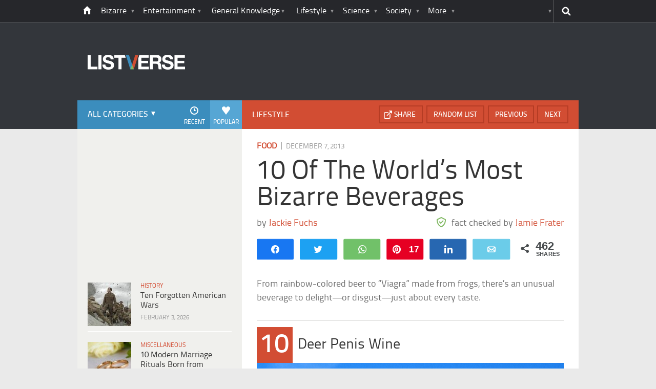

--- FILE ---
content_type: text/html; charset=UTF-8
request_url: https://listverse.com/2013/12/07/10-of-the-worlds-most-bizarre-beverages/
body_size: 39358
content:
<!doctype html>
<!--[if lt IE 7 ]> 
<html class="no-js ie6 oldie " lang="en-US"> 
<![endif]-->
<!--[if IE 7 ]>    
<html class="no-js ie7 oldie " lang="en-US"> 
<![endif]-->
<!--[if IE 8 ]>    
<html class="no-js ie8 oldie " lang="en-US"> 
<![endif]-->
<!--[if IE 9 ]>    
<html class="no-js ie9 " lang="en-US"> 
<![endif]-->
<!--[if gt IE 8]><!-->
<html class="no-js " lang="en-US">
<!--<![endif]-->
<head><meta charset="UTF-8" /><script>if(navigator.userAgent.match(/MSIE|Internet Explorer/i)||navigator.userAgent.match(/Trident\/7\..*?rv:11/i)){var href=document.location.href;if(!href.match(/[?&]nowprocket/)){if(href.indexOf("?")==-1){if(href.indexOf("#")==-1){document.location.href=href+"?nowprocket=1"}else{document.location.href=href.replace("#","?nowprocket=1#")}}else{if(href.indexOf("#")==-1){document.location.href=href+"&nowprocket=1"}else{document.location.href=href.replace("#","&nowprocket=1#")}}}}</script><script>(()=>{class RocketLazyLoadScripts{constructor(){this.v="2.0.4",this.userEvents=["keydown","keyup","mousedown","mouseup","mousemove","mouseover","mouseout","touchmove","touchstart","touchend","touchcancel","wheel","click","dblclick","input"],this.attributeEvents=["onblur","onclick","oncontextmenu","ondblclick","onfocus","onmousedown","onmouseenter","onmouseleave","onmousemove","onmouseout","onmouseover","onmouseup","onmousewheel","onscroll","onsubmit"]}async t(){this.i(),this.o(),/iP(ad|hone)/.test(navigator.userAgent)&&this.h(),this.u(),this.l(this),this.m(),this.k(this),this.p(this),this._(),await Promise.all([this.R(),this.L()]),this.lastBreath=Date.now(),this.S(this),this.P(),this.D(),this.O(),this.M(),await this.C(this.delayedScripts.normal),await this.C(this.delayedScripts.defer),await this.C(this.delayedScripts.async),await this.T(),await this.F(),await this.j(),await this.A(),window.dispatchEvent(new Event("rocket-allScriptsLoaded")),this.everythingLoaded=!0,this.lastTouchEnd&&await new Promise(t=>setTimeout(t,500-Date.now()+this.lastTouchEnd)),this.I(),this.H(),this.U(),this.W()}i(){this.CSPIssue=sessionStorage.getItem("rocketCSPIssue"),document.addEventListener("securitypolicyviolation",t=>{this.CSPIssue||"script-src-elem"!==t.violatedDirective||"data"!==t.blockedURI||(this.CSPIssue=!0,sessionStorage.setItem("rocketCSPIssue",!0))},{isRocket:!0})}o(){window.addEventListener("pageshow",t=>{this.persisted=t.persisted,this.realWindowLoadedFired=!0},{isRocket:!0}),window.addEventListener("pagehide",()=>{this.onFirstUserAction=null},{isRocket:!0})}h(){let t;function e(e){t=e}window.addEventListener("touchstart",e,{isRocket:!0}),window.addEventListener("touchend",function i(o){o.changedTouches[0]&&t.changedTouches[0]&&Math.abs(o.changedTouches[0].pageX-t.changedTouches[0].pageX)<10&&Math.abs(o.changedTouches[0].pageY-t.changedTouches[0].pageY)<10&&o.timeStamp-t.timeStamp<200&&(window.removeEventListener("touchstart",e,{isRocket:!0}),window.removeEventListener("touchend",i,{isRocket:!0}),"INPUT"===o.target.tagName&&"text"===o.target.type||(o.target.dispatchEvent(new TouchEvent("touchend",{target:o.target,bubbles:!0})),o.target.dispatchEvent(new MouseEvent("mouseover",{target:o.target,bubbles:!0})),o.target.dispatchEvent(new PointerEvent("click",{target:o.target,bubbles:!0,cancelable:!0,detail:1,clientX:o.changedTouches[0].clientX,clientY:o.changedTouches[0].clientY})),event.preventDefault()))},{isRocket:!0})}q(t){this.userActionTriggered||("mousemove"!==t.type||this.firstMousemoveIgnored?"keyup"===t.type||"mouseover"===t.type||"mouseout"===t.type||(this.userActionTriggered=!0,this.onFirstUserAction&&this.onFirstUserAction()):this.firstMousemoveIgnored=!0),"click"===t.type&&t.preventDefault(),t.stopPropagation(),t.stopImmediatePropagation(),"touchstart"===this.lastEvent&&"touchend"===t.type&&(this.lastTouchEnd=Date.now()),"click"===t.type&&(this.lastTouchEnd=0),this.lastEvent=t.type,t.composedPath&&t.composedPath()[0].getRootNode()instanceof ShadowRoot&&(t.rocketTarget=t.composedPath()[0]),this.savedUserEvents.push(t)}u(){this.savedUserEvents=[],this.userEventHandler=this.q.bind(this),this.userEvents.forEach(t=>window.addEventListener(t,this.userEventHandler,{passive:!1,isRocket:!0})),document.addEventListener("visibilitychange",this.userEventHandler,{isRocket:!0})}U(){this.userEvents.forEach(t=>window.removeEventListener(t,this.userEventHandler,{passive:!1,isRocket:!0})),document.removeEventListener("visibilitychange",this.userEventHandler,{isRocket:!0}),this.savedUserEvents.forEach(t=>{(t.rocketTarget||t.target).dispatchEvent(new window[t.constructor.name](t.type,t))})}m(){const t="return false",e=Array.from(this.attributeEvents,t=>"data-rocket-"+t),i="["+this.attributeEvents.join("],[")+"]",o="[data-rocket-"+this.attributeEvents.join("],[data-rocket-")+"]",s=(e,i,o)=>{o&&o!==t&&(e.setAttribute("data-rocket-"+i,o),e["rocket"+i]=new Function("event",o),e.setAttribute(i,t))};new MutationObserver(t=>{for(const n of t)"attributes"===n.type&&(n.attributeName.startsWith("data-rocket-")||this.everythingLoaded?n.attributeName.startsWith("data-rocket-")&&this.everythingLoaded&&this.N(n.target,n.attributeName.substring(12)):s(n.target,n.attributeName,n.target.getAttribute(n.attributeName))),"childList"===n.type&&n.addedNodes.forEach(t=>{if(t.nodeType===Node.ELEMENT_NODE)if(this.everythingLoaded)for(const i of[t,...t.querySelectorAll(o)])for(const t of i.getAttributeNames())e.includes(t)&&this.N(i,t.substring(12));else for(const e of[t,...t.querySelectorAll(i)])for(const t of e.getAttributeNames())this.attributeEvents.includes(t)&&s(e,t,e.getAttribute(t))})}).observe(document,{subtree:!0,childList:!0,attributeFilter:[...this.attributeEvents,...e]})}I(){this.attributeEvents.forEach(t=>{document.querySelectorAll("[data-rocket-"+t+"]").forEach(e=>{this.N(e,t)})})}N(t,e){const i=t.getAttribute("data-rocket-"+e);i&&(t.setAttribute(e,i),t.removeAttribute("data-rocket-"+e))}k(t){Object.defineProperty(HTMLElement.prototype,"onclick",{get(){return this.rocketonclick||null},set(e){this.rocketonclick=e,this.setAttribute(t.everythingLoaded?"onclick":"data-rocket-onclick","this.rocketonclick(event)")}})}S(t){function e(e,i){let o=e[i];e[i]=null,Object.defineProperty(e,i,{get:()=>o,set(s){t.everythingLoaded?o=s:e["rocket"+i]=o=s}})}e(document,"onreadystatechange"),e(window,"onload"),e(window,"onpageshow");try{Object.defineProperty(document,"readyState",{get:()=>t.rocketReadyState,set(e){t.rocketReadyState=e},configurable:!0}),document.readyState="loading"}catch(t){console.log("WPRocket DJE readyState conflict, bypassing")}}l(t){this.originalAddEventListener=EventTarget.prototype.addEventListener,this.originalRemoveEventListener=EventTarget.prototype.removeEventListener,this.savedEventListeners=[],EventTarget.prototype.addEventListener=function(e,i,o){o&&o.isRocket||!t.B(e,this)&&!t.userEvents.includes(e)||t.B(e,this)&&!t.userActionTriggered||e.startsWith("rocket-")||t.everythingLoaded?t.originalAddEventListener.call(this,e,i,o):(t.savedEventListeners.push({target:this,remove:!1,type:e,func:i,options:o}),"mouseenter"!==e&&"mouseleave"!==e||t.originalAddEventListener.call(this,e,t.savedUserEvents.push,o))},EventTarget.prototype.removeEventListener=function(e,i,o){o&&o.isRocket||!t.B(e,this)&&!t.userEvents.includes(e)||t.B(e,this)&&!t.userActionTriggered||e.startsWith("rocket-")||t.everythingLoaded?t.originalRemoveEventListener.call(this,e,i,o):t.savedEventListeners.push({target:this,remove:!0,type:e,func:i,options:o})}}J(t,e){this.savedEventListeners=this.savedEventListeners.filter(i=>{let o=i.type,s=i.target||window;return e!==o||t!==s||(this.B(o,s)&&(i.type="rocket-"+o),this.$(i),!1)})}H(){EventTarget.prototype.addEventListener=this.originalAddEventListener,EventTarget.prototype.removeEventListener=this.originalRemoveEventListener,this.savedEventListeners.forEach(t=>this.$(t))}$(t){t.remove?this.originalRemoveEventListener.call(t.target,t.type,t.func,t.options):this.originalAddEventListener.call(t.target,t.type,t.func,t.options)}p(t){let e;function i(e){return t.everythingLoaded?e:e.split(" ").map(t=>"load"===t||t.startsWith("load.")?"rocket-jquery-load":t).join(" ")}function o(o){function s(e){const s=o.fn[e];o.fn[e]=o.fn.init.prototype[e]=function(){return this[0]===window&&t.userActionTriggered&&("string"==typeof arguments[0]||arguments[0]instanceof String?arguments[0]=i(arguments[0]):"object"==typeof arguments[0]&&Object.keys(arguments[0]).forEach(t=>{const e=arguments[0][t];delete arguments[0][t],arguments[0][i(t)]=e})),s.apply(this,arguments),this}}if(o&&o.fn&&!t.allJQueries.includes(o)){const e={DOMContentLoaded:[],"rocket-DOMContentLoaded":[]};for(const t in e)document.addEventListener(t,()=>{e[t].forEach(t=>t())},{isRocket:!0});o.fn.ready=o.fn.init.prototype.ready=function(i){function s(){parseInt(o.fn.jquery)>2?setTimeout(()=>i.bind(document)(o)):i.bind(document)(o)}return"function"==typeof i&&(t.realDomReadyFired?!t.userActionTriggered||t.fauxDomReadyFired?s():e["rocket-DOMContentLoaded"].push(s):e.DOMContentLoaded.push(s)),o([])},s("on"),s("one"),s("off"),t.allJQueries.push(o)}e=o}t.allJQueries=[],o(window.jQuery),Object.defineProperty(window,"jQuery",{get:()=>e,set(t){o(t)}})}P(){const t=new Map;document.write=document.writeln=function(e){const i=document.currentScript,o=document.createRange(),s=i.parentElement;let n=t.get(i);void 0===n&&(n=i.nextSibling,t.set(i,n));const c=document.createDocumentFragment();o.setStart(c,0),c.appendChild(o.createContextualFragment(e)),s.insertBefore(c,n)}}async R(){return new Promise(t=>{this.userActionTriggered?t():this.onFirstUserAction=t})}async L(){return new Promise(t=>{document.addEventListener("DOMContentLoaded",()=>{this.realDomReadyFired=!0,t()},{isRocket:!0})})}async j(){return this.realWindowLoadedFired?Promise.resolve():new Promise(t=>{window.addEventListener("load",t,{isRocket:!0})})}M(){this.pendingScripts=[];this.scriptsMutationObserver=new MutationObserver(t=>{for(const e of t)e.addedNodes.forEach(t=>{"SCRIPT"!==t.tagName||t.noModule||t.isWPRocket||this.pendingScripts.push({script:t,promise:new Promise(e=>{const i=()=>{const i=this.pendingScripts.findIndex(e=>e.script===t);i>=0&&this.pendingScripts.splice(i,1),e()};t.addEventListener("load",i,{isRocket:!0}),t.addEventListener("error",i,{isRocket:!0}),setTimeout(i,1e3)})})})}),this.scriptsMutationObserver.observe(document,{childList:!0,subtree:!0})}async F(){await this.X(),this.pendingScripts.length?(await this.pendingScripts[0].promise,await this.F()):this.scriptsMutationObserver.disconnect()}D(){this.delayedScripts={normal:[],async:[],defer:[]},document.querySelectorAll("script[type$=rocketlazyloadscript]").forEach(t=>{t.hasAttribute("data-rocket-src")?t.hasAttribute("async")&&!1!==t.async?this.delayedScripts.async.push(t):t.hasAttribute("defer")&&!1!==t.defer||"module"===t.getAttribute("data-rocket-type")?this.delayedScripts.defer.push(t):this.delayedScripts.normal.push(t):this.delayedScripts.normal.push(t)})}async _(){await this.L();let t=[];document.querySelectorAll("script[type$=rocketlazyloadscript][data-rocket-src]").forEach(e=>{let i=e.getAttribute("data-rocket-src");if(i&&!i.startsWith("data:")){i.startsWith("//")&&(i=location.protocol+i);try{const o=new URL(i).origin;o!==location.origin&&t.push({src:o,crossOrigin:e.crossOrigin||"module"===e.getAttribute("data-rocket-type")})}catch(t){}}}),t=[...new Map(t.map(t=>[JSON.stringify(t),t])).values()],this.Y(t,"preconnect")}async G(t){if(await this.K(),!0!==t.noModule||!("noModule"in HTMLScriptElement.prototype))return new Promise(e=>{let i;function o(){(i||t).setAttribute("data-rocket-status","executed"),e()}try{if(navigator.userAgent.includes("Firefox/")||""===navigator.vendor||this.CSPIssue)i=document.createElement("script"),[...t.attributes].forEach(t=>{let e=t.nodeName;"type"!==e&&("data-rocket-type"===e&&(e="type"),"data-rocket-src"===e&&(e="src"),i.setAttribute(e,t.nodeValue))}),t.text&&(i.text=t.text),t.nonce&&(i.nonce=t.nonce),i.hasAttribute("src")?(i.addEventListener("load",o,{isRocket:!0}),i.addEventListener("error",()=>{i.setAttribute("data-rocket-status","failed-network"),e()},{isRocket:!0}),setTimeout(()=>{i.isConnected||e()},1)):(i.text=t.text,o()),i.isWPRocket=!0,t.parentNode.replaceChild(i,t);else{const i=t.getAttribute("data-rocket-type"),s=t.getAttribute("data-rocket-src");i?(t.type=i,t.removeAttribute("data-rocket-type")):t.removeAttribute("type"),t.addEventListener("load",o,{isRocket:!0}),t.addEventListener("error",i=>{this.CSPIssue&&i.target.src.startsWith("data:")?(console.log("WPRocket: CSP fallback activated"),t.removeAttribute("src"),this.G(t).then(e)):(t.setAttribute("data-rocket-status","failed-network"),e())},{isRocket:!0}),s?(t.fetchPriority="high",t.removeAttribute("data-rocket-src"),t.src=s):t.src="data:text/javascript;base64,"+window.btoa(unescape(encodeURIComponent(t.text)))}}catch(i){t.setAttribute("data-rocket-status","failed-transform"),e()}});t.setAttribute("data-rocket-status","skipped")}async C(t){const e=t.shift();return e?(e.isConnected&&await this.G(e),this.C(t)):Promise.resolve()}O(){this.Y([...this.delayedScripts.normal,...this.delayedScripts.defer,...this.delayedScripts.async],"preload")}Y(t,e){this.trash=this.trash||[];let i=!0;var o=document.createDocumentFragment();t.forEach(t=>{const s=t.getAttribute&&t.getAttribute("data-rocket-src")||t.src;if(s&&!s.startsWith("data:")){const n=document.createElement("link");n.href=s,n.rel=e,"preconnect"!==e&&(n.as="script",n.fetchPriority=i?"high":"low"),t.getAttribute&&"module"===t.getAttribute("data-rocket-type")&&(n.crossOrigin=!0),t.crossOrigin&&(n.crossOrigin=t.crossOrigin),t.integrity&&(n.integrity=t.integrity),t.nonce&&(n.nonce=t.nonce),o.appendChild(n),this.trash.push(n),i=!1}}),document.head.appendChild(o)}W(){this.trash.forEach(t=>t.remove())}async T(){try{document.readyState="interactive"}catch(t){}this.fauxDomReadyFired=!0;try{await this.K(),this.J(document,"readystatechange"),document.dispatchEvent(new Event("rocket-readystatechange")),await this.K(),document.rocketonreadystatechange&&document.rocketonreadystatechange(),await this.K(),this.J(document,"DOMContentLoaded"),document.dispatchEvent(new Event("rocket-DOMContentLoaded")),await this.K(),this.J(window,"DOMContentLoaded"),window.dispatchEvent(new Event("rocket-DOMContentLoaded"))}catch(t){console.error(t)}}async A(){try{document.readyState="complete"}catch(t){}try{await this.K(),this.J(document,"readystatechange"),document.dispatchEvent(new Event("rocket-readystatechange")),await this.K(),document.rocketonreadystatechange&&document.rocketonreadystatechange(),await this.K(),this.J(window,"load"),window.dispatchEvent(new Event("rocket-load")),await this.K(),window.rocketonload&&window.rocketonload(),await this.K(),this.allJQueries.forEach(t=>t(window).trigger("rocket-jquery-load")),await this.K(),this.J(window,"pageshow");const t=new Event("rocket-pageshow");t.persisted=this.persisted,window.dispatchEvent(t),await this.K(),window.rocketonpageshow&&window.rocketonpageshow({persisted:this.persisted})}catch(t){console.error(t)}}async K(){Date.now()-this.lastBreath>45&&(await this.X(),this.lastBreath=Date.now())}async X(){return document.hidden?new Promise(t=>setTimeout(t)):new Promise(t=>requestAnimationFrame(t))}B(t,e){return e===document&&"readystatechange"===t||(e===document&&"DOMContentLoaded"===t||(e===window&&"DOMContentLoaded"===t||(e===window&&"load"===t||e===window&&"pageshow"===t)))}static run(){(new RocketLazyLoadScripts).t()}}RocketLazyLoadScripts.run()})();</script>
	<link data-minify="1" rel="stylesheet" href="https://listverse.com/wp-content/cache/min/1/wp-content/themes/listverse2013/style.css?ver=1759771978" media="all" />
		<!--[if lt IE 9]>
		<script src="https://listverse.com/wp-content/themes/listverse2013/assets/js/html5.js"></script>
		<link rel="stylesheet" type="text/css" href="https://listverse.com/wp-content/themes/listverse2013/lt-ie9.css?v=1.0.9" />
	<![endif]-->	
	<meta name="viewport" content="width=device-width, initial-scale=1, minimum-scale=1">
	
	<script type="rocketlazyloadscript" data-rocket-type="text/javascript">
		getKeyValueTargettingValues();
		function getKeyValueTargettingValues(){
			window.pagetype = "article";
			window.article_cat = ["Food", "Lifestyle"];
			window.censored = "false";
		}
	</script>
				    	
	<!--<script type="rocketlazyloadscript" async custom-element="amp-ads" data-rocket-src="https://cdn.ampproject.org/v0/amp-ad-0.1.js"></script>-->

	<script type="rocketlazyloadscript" data-rocket-type='text/javascript'>var _sf_startpt=(new Date()).getTime()</script>
	<title>10 Of The World&#039;s Most Bizarre Beverages - Listverse</title>
<link data-rocket-prefetch href="https://www.google-analytics.com" rel="dns-prefetch">
<link data-rocket-prefetch href="https://www.googletagmanager.com" rel="dns-prefetch"><link rel="preload" data-rocket-preload as="image" href="https://listverse.com/wp-content/uploads/2013/12/male_deer-wallpape.jpg" imagesrcset="https://listverse.com/wp-content/uploads/2013/12/male_deer-wallpape.jpg 632w, https://listverse.com/wp-content/uploads/2013/12/male_deer-wallpape-300x206.jpg 300w, https://listverse.com/wp-content/uploads/2013/12/male_deer-wallpape-407x279.jpg 407w, https://listverse.com/wp-content/uploads/2013/12/male_deer-wallpape-364x250.jpg 364w" imagesizes="(max-width: 632px) 100vw, 632px" fetchpriority="high">

<!--<meta name="google-site-verification" content="LVD5kxCOiJ0NVN-ocN9i2EpWlubbPHk-Wp_e6QAfHVw" />-->



	<link rel="profile" href="https://gmpg.org/xfn/11" />
	<link rel="icon" type="image/png" href="https://listverse.com/wp-content/themes/listverse2013/assets/img/favicon.png" />
	<link rel="apple-touch-icon-precomposed" href="https://listverse.com/wp-content/themes/listverse2013/assets/img/apple-touch-precomposed.png" />
	<link rel="pingback" href="https://listverse.com/xmlrpc.php" />


<meta name='robots' content='index, follow, max-image-preview:large, max-snippet:-1, max-video-preview:-1' />

<!-- Social Warfare v4.4.1 https://warfareplugins.com - BEGINNING OF OUTPUT -->
<style>
	@font-face {
		font-family: "sw-icon-font";
		src:url("https://listverse.com/wp-content/plugins/social-warfare/assets/fonts/sw-icon-font.eot?ver=4.4.1");
		src:url("https://listverse.com/wp-content/plugins/social-warfare/assets/fonts/sw-icon-font.eot?ver=4.4.1#iefix") format("embedded-opentype"),
		url("https://listverse.com/wp-content/plugins/social-warfare/assets/fonts/sw-icon-font.woff?ver=4.4.1") format("woff"),
		url("https://listverse.com/wp-content/plugins/social-warfare/assets/fonts/sw-icon-font.ttf?ver=4.4.1") format("truetype"),
		url("https://listverse.com/wp-content/plugins/social-warfare/assets/fonts/sw-icon-font.svg?ver=4.4.1#1445203416") format("svg");
		font-weight: normal;
		font-style: normal;
		font-display:block;
	}
</style>
<!-- Social Warfare v4.4.1 https://warfareplugins.com - END OF OUTPUT -->


	<!-- This site is optimized with the Yoast SEO Premium plugin v26.0 (Yoast SEO v26.0) - https://yoast.com/wordpress/plugins/seo/ -->
	<meta name="description" content="From rainbow-colored beer to “Viagra” made from frogs, there’s an unusual beverage to delight---or disgust---just about every taste. 10 Deer Penis Wine" />
	<link rel="canonical" href="https://listverse.com/2013/12/07/10-of-the-worlds-most-bizarre-beverages/" />
	<meta property="og:locale" content="en_US" />
	<meta property="og:type" content="article" />
	<meta property="og:title" content="10 Of The World&#039;s Most Bizarre Beverages" />
	<meta property="og:description" content="From rainbow-colored beer to “Viagra” made from frogs, there’s an unusual beverage to delight---or disgust---just about every taste. 10 Deer Penis Wine" />
	<meta property="og:url" content="https://listverse.com/2013/12/07/10-of-the-worlds-most-bizarre-beverages/" />
	<meta property="og:site_name" content="Listverse" />
	<meta property="article:publisher" content="https://www.facebook.com/top10lists/" />
	<meta property="article:published_time" content="2013-12-07T08:01:00+00:00" />
	<meta property="article:modified_time" content="2014-06-21T06:02:24+00:00" />
	<meta property="og:image" content="https://listverse.com/wp-content/uploads/2013/12/featramune.jpg" />
	<meta property="og:image:width" content="632" />
	<meta property="og:image:height" content="332" />
	<meta property="og:image:type" content="image/jpeg" />
	<meta name="author" content="Jamie Frater" />
	<meta name="twitter:card" content="summary_large_image" />
	<meta name="twitter:creator" content="@listverse" />
	<meta name="twitter:site" content="@listverse" />
	<meta name="twitter:label1" content="Written by" />
	<meta name="twitter:data1" content="Jamie Frater" />
	<meta name="twitter:label2" content="Est. reading time" />
	<meta name="twitter:data2" content="10 minutes" />
	<!-- / Yoast SEO Premium plugin. -->



<link rel="alternate" type="application/rss+xml" title="Listverse &raquo; Feed" href="https://listverse.com/feed/" />
<link rel="alternate" type="application/rss+xml" title="Listverse &raquo; Comments Feed" href="https://listverse.com/comments/feed/" />
<link rel="alternate" type="application/rss+xml" title="Listverse &raquo; 10 Of The World&#8217;s Most Bizarre Beverages Comments Feed" href="https://listverse.com/2013/12/07/10-of-the-worlds-most-bizarre-beverages/feed/" />
<link rel="alternate" title="oEmbed (JSON)" type="application/json+oembed" href="https://listverse.com/wp-json/oembed/1.0/embed?url=https%3A%2F%2Flistverse.com%2F2013%2F12%2F07%2F10-of-the-worlds-most-bizarre-beverages%2F" />
<link rel="alternate" title="oEmbed (XML)" type="text/xml+oembed" href="https://listverse.com/wp-json/oembed/1.0/embed?url=https%3A%2F%2Flistverse.com%2F2013%2F12%2F07%2F10-of-the-worlds-most-bizarre-beverages%2F&#038;format=xml" />
<link data-minify="1" rel='stylesheet' id='social-warfare-block-css-css' href='https://listverse.com/wp-content/cache/min/1/wp-content/plugins/social-warfare/assets/js/post-editor/dist/blocks.style.build.css?ver=1759771978' type='text/css' media='all' />
<style id='wp-emoji-styles-inline-css' type='text/css'>

	img.wp-smiley, img.emoji {
		display: inline !important;
		border: none !important;
		box-shadow: none !important;
		height: 1em !important;
		width: 1em !important;
		margin: 0 0.07em !important;
		vertical-align: -0.1em !important;
		background: none !important;
		padding: 0 !important;
	}
/*# sourceURL=wp-emoji-styles-inline-css */
</style>
<style id='wp-block-library-inline-css' type='text/css'>
:root{--wp-block-synced-color:#7a00df;--wp-block-synced-color--rgb:122,0,223;--wp-bound-block-color:var(--wp-block-synced-color);--wp-editor-canvas-background:#ddd;--wp-admin-theme-color:#007cba;--wp-admin-theme-color--rgb:0,124,186;--wp-admin-theme-color-darker-10:#006ba1;--wp-admin-theme-color-darker-10--rgb:0,107,160.5;--wp-admin-theme-color-darker-20:#005a87;--wp-admin-theme-color-darker-20--rgb:0,90,135;--wp-admin-border-width-focus:2px}@media (min-resolution:192dpi){:root{--wp-admin-border-width-focus:1.5px}}.wp-element-button{cursor:pointer}:root .has-very-light-gray-background-color{background-color:#eee}:root .has-very-dark-gray-background-color{background-color:#313131}:root .has-very-light-gray-color{color:#eee}:root .has-very-dark-gray-color{color:#313131}:root .has-vivid-green-cyan-to-vivid-cyan-blue-gradient-background{background:linear-gradient(135deg,#00d084,#0693e3)}:root .has-purple-crush-gradient-background{background:linear-gradient(135deg,#34e2e4,#4721fb 50%,#ab1dfe)}:root .has-hazy-dawn-gradient-background{background:linear-gradient(135deg,#faaca8,#dad0ec)}:root .has-subdued-olive-gradient-background{background:linear-gradient(135deg,#fafae1,#67a671)}:root .has-atomic-cream-gradient-background{background:linear-gradient(135deg,#fdd79a,#004a59)}:root .has-nightshade-gradient-background{background:linear-gradient(135deg,#330968,#31cdcf)}:root .has-midnight-gradient-background{background:linear-gradient(135deg,#020381,#2874fc)}:root{--wp--preset--font-size--normal:16px;--wp--preset--font-size--huge:42px}.has-regular-font-size{font-size:1em}.has-larger-font-size{font-size:2.625em}.has-normal-font-size{font-size:var(--wp--preset--font-size--normal)}.has-huge-font-size{font-size:var(--wp--preset--font-size--huge)}.has-text-align-center{text-align:center}.has-text-align-left{text-align:left}.has-text-align-right{text-align:right}.has-fit-text{white-space:nowrap!important}#end-resizable-editor-section{display:none}.aligncenter{clear:both}.items-justified-left{justify-content:flex-start}.items-justified-center{justify-content:center}.items-justified-right{justify-content:flex-end}.items-justified-space-between{justify-content:space-between}.screen-reader-text{border:0;clip-path:inset(50%);height:1px;margin:-1px;overflow:hidden;padding:0;position:absolute;width:1px;word-wrap:normal!important}.screen-reader-text:focus{background-color:#ddd;clip-path:none;color:#444;display:block;font-size:1em;height:auto;left:5px;line-height:normal;padding:15px 23px 14px;text-decoration:none;top:5px;width:auto;z-index:100000}html :where(.has-border-color){border-style:solid}html :where([style*=border-top-color]){border-top-style:solid}html :where([style*=border-right-color]){border-right-style:solid}html :where([style*=border-bottom-color]){border-bottom-style:solid}html :where([style*=border-left-color]){border-left-style:solid}html :where([style*=border-width]){border-style:solid}html :where([style*=border-top-width]){border-top-style:solid}html :where([style*=border-right-width]){border-right-style:solid}html :where([style*=border-bottom-width]){border-bottom-style:solid}html :where([style*=border-left-width]){border-left-style:solid}html :where(img[class*=wp-image-]){height:auto;max-width:100%}:where(figure){margin:0 0 1em}html :where(.is-position-sticky){--wp-admin--admin-bar--position-offset:var(--wp-admin--admin-bar--height,0px)}@media screen and (max-width:600px){html :where(.is-position-sticky){--wp-admin--admin-bar--position-offset:0px}}

/*# sourceURL=wp-block-library-inline-css */
</style><style id='global-styles-inline-css' type='text/css'>
:root{--wp--preset--aspect-ratio--square: 1;--wp--preset--aspect-ratio--4-3: 4/3;--wp--preset--aspect-ratio--3-4: 3/4;--wp--preset--aspect-ratio--3-2: 3/2;--wp--preset--aspect-ratio--2-3: 2/3;--wp--preset--aspect-ratio--16-9: 16/9;--wp--preset--aspect-ratio--9-16: 9/16;--wp--preset--color--black: #000000;--wp--preset--color--cyan-bluish-gray: #abb8c3;--wp--preset--color--white: #ffffff;--wp--preset--color--pale-pink: #f78da7;--wp--preset--color--vivid-red: #cf2e2e;--wp--preset--color--luminous-vivid-orange: #ff6900;--wp--preset--color--luminous-vivid-amber: #fcb900;--wp--preset--color--light-green-cyan: #7bdcb5;--wp--preset--color--vivid-green-cyan: #00d084;--wp--preset--color--pale-cyan-blue: #8ed1fc;--wp--preset--color--vivid-cyan-blue: #0693e3;--wp--preset--color--vivid-purple: #9b51e0;--wp--preset--gradient--vivid-cyan-blue-to-vivid-purple: linear-gradient(135deg,rgb(6,147,227) 0%,rgb(155,81,224) 100%);--wp--preset--gradient--light-green-cyan-to-vivid-green-cyan: linear-gradient(135deg,rgb(122,220,180) 0%,rgb(0,208,130) 100%);--wp--preset--gradient--luminous-vivid-amber-to-luminous-vivid-orange: linear-gradient(135deg,rgb(252,185,0) 0%,rgb(255,105,0) 100%);--wp--preset--gradient--luminous-vivid-orange-to-vivid-red: linear-gradient(135deg,rgb(255,105,0) 0%,rgb(207,46,46) 100%);--wp--preset--gradient--very-light-gray-to-cyan-bluish-gray: linear-gradient(135deg,rgb(238,238,238) 0%,rgb(169,184,195) 100%);--wp--preset--gradient--cool-to-warm-spectrum: linear-gradient(135deg,rgb(74,234,220) 0%,rgb(151,120,209) 20%,rgb(207,42,186) 40%,rgb(238,44,130) 60%,rgb(251,105,98) 80%,rgb(254,248,76) 100%);--wp--preset--gradient--blush-light-purple: linear-gradient(135deg,rgb(255,206,236) 0%,rgb(152,150,240) 100%);--wp--preset--gradient--blush-bordeaux: linear-gradient(135deg,rgb(254,205,165) 0%,rgb(254,45,45) 50%,rgb(107,0,62) 100%);--wp--preset--gradient--luminous-dusk: linear-gradient(135deg,rgb(255,203,112) 0%,rgb(199,81,192) 50%,rgb(65,88,208) 100%);--wp--preset--gradient--pale-ocean: linear-gradient(135deg,rgb(255,245,203) 0%,rgb(182,227,212) 50%,rgb(51,167,181) 100%);--wp--preset--gradient--electric-grass: linear-gradient(135deg,rgb(202,248,128) 0%,rgb(113,206,126) 100%);--wp--preset--gradient--midnight: linear-gradient(135deg,rgb(2,3,129) 0%,rgb(40,116,252) 100%);--wp--preset--font-size--small: 13px;--wp--preset--font-size--medium: 20px;--wp--preset--font-size--large: 36px;--wp--preset--font-size--x-large: 42px;--wp--preset--spacing--20: 0.44rem;--wp--preset--spacing--30: 0.67rem;--wp--preset--spacing--40: 1rem;--wp--preset--spacing--50: 1.5rem;--wp--preset--spacing--60: 2.25rem;--wp--preset--spacing--70: 3.38rem;--wp--preset--spacing--80: 5.06rem;--wp--preset--shadow--natural: 6px 6px 9px rgba(0, 0, 0, 0.2);--wp--preset--shadow--deep: 12px 12px 50px rgba(0, 0, 0, 0.4);--wp--preset--shadow--sharp: 6px 6px 0px rgba(0, 0, 0, 0.2);--wp--preset--shadow--outlined: 6px 6px 0px -3px rgb(255, 255, 255), 6px 6px rgb(0, 0, 0);--wp--preset--shadow--crisp: 6px 6px 0px rgb(0, 0, 0);}:where(.is-layout-flex){gap: 0.5em;}:where(.is-layout-grid){gap: 0.5em;}body .is-layout-flex{display: flex;}.is-layout-flex{flex-wrap: wrap;align-items: center;}.is-layout-flex > :is(*, div){margin: 0;}body .is-layout-grid{display: grid;}.is-layout-grid > :is(*, div){margin: 0;}:where(.wp-block-columns.is-layout-flex){gap: 2em;}:where(.wp-block-columns.is-layout-grid){gap: 2em;}:where(.wp-block-post-template.is-layout-flex){gap: 1.25em;}:where(.wp-block-post-template.is-layout-grid){gap: 1.25em;}.has-black-color{color: var(--wp--preset--color--black) !important;}.has-cyan-bluish-gray-color{color: var(--wp--preset--color--cyan-bluish-gray) !important;}.has-white-color{color: var(--wp--preset--color--white) !important;}.has-pale-pink-color{color: var(--wp--preset--color--pale-pink) !important;}.has-vivid-red-color{color: var(--wp--preset--color--vivid-red) !important;}.has-luminous-vivid-orange-color{color: var(--wp--preset--color--luminous-vivid-orange) !important;}.has-luminous-vivid-amber-color{color: var(--wp--preset--color--luminous-vivid-amber) !important;}.has-light-green-cyan-color{color: var(--wp--preset--color--light-green-cyan) !important;}.has-vivid-green-cyan-color{color: var(--wp--preset--color--vivid-green-cyan) !important;}.has-pale-cyan-blue-color{color: var(--wp--preset--color--pale-cyan-blue) !important;}.has-vivid-cyan-blue-color{color: var(--wp--preset--color--vivid-cyan-blue) !important;}.has-vivid-purple-color{color: var(--wp--preset--color--vivid-purple) !important;}.has-black-background-color{background-color: var(--wp--preset--color--black) !important;}.has-cyan-bluish-gray-background-color{background-color: var(--wp--preset--color--cyan-bluish-gray) !important;}.has-white-background-color{background-color: var(--wp--preset--color--white) !important;}.has-pale-pink-background-color{background-color: var(--wp--preset--color--pale-pink) !important;}.has-vivid-red-background-color{background-color: var(--wp--preset--color--vivid-red) !important;}.has-luminous-vivid-orange-background-color{background-color: var(--wp--preset--color--luminous-vivid-orange) !important;}.has-luminous-vivid-amber-background-color{background-color: var(--wp--preset--color--luminous-vivid-amber) !important;}.has-light-green-cyan-background-color{background-color: var(--wp--preset--color--light-green-cyan) !important;}.has-vivid-green-cyan-background-color{background-color: var(--wp--preset--color--vivid-green-cyan) !important;}.has-pale-cyan-blue-background-color{background-color: var(--wp--preset--color--pale-cyan-blue) !important;}.has-vivid-cyan-blue-background-color{background-color: var(--wp--preset--color--vivid-cyan-blue) !important;}.has-vivid-purple-background-color{background-color: var(--wp--preset--color--vivid-purple) !important;}.has-black-border-color{border-color: var(--wp--preset--color--black) !important;}.has-cyan-bluish-gray-border-color{border-color: var(--wp--preset--color--cyan-bluish-gray) !important;}.has-white-border-color{border-color: var(--wp--preset--color--white) !important;}.has-pale-pink-border-color{border-color: var(--wp--preset--color--pale-pink) !important;}.has-vivid-red-border-color{border-color: var(--wp--preset--color--vivid-red) !important;}.has-luminous-vivid-orange-border-color{border-color: var(--wp--preset--color--luminous-vivid-orange) !important;}.has-luminous-vivid-amber-border-color{border-color: var(--wp--preset--color--luminous-vivid-amber) !important;}.has-light-green-cyan-border-color{border-color: var(--wp--preset--color--light-green-cyan) !important;}.has-vivid-green-cyan-border-color{border-color: var(--wp--preset--color--vivid-green-cyan) !important;}.has-pale-cyan-blue-border-color{border-color: var(--wp--preset--color--pale-cyan-blue) !important;}.has-vivid-cyan-blue-border-color{border-color: var(--wp--preset--color--vivid-cyan-blue) !important;}.has-vivid-purple-border-color{border-color: var(--wp--preset--color--vivid-purple) !important;}.has-vivid-cyan-blue-to-vivid-purple-gradient-background{background: var(--wp--preset--gradient--vivid-cyan-blue-to-vivid-purple) !important;}.has-light-green-cyan-to-vivid-green-cyan-gradient-background{background: var(--wp--preset--gradient--light-green-cyan-to-vivid-green-cyan) !important;}.has-luminous-vivid-amber-to-luminous-vivid-orange-gradient-background{background: var(--wp--preset--gradient--luminous-vivid-amber-to-luminous-vivid-orange) !important;}.has-luminous-vivid-orange-to-vivid-red-gradient-background{background: var(--wp--preset--gradient--luminous-vivid-orange-to-vivid-red) !important;}.has-very-light-gray-to-cyan-bluish-gray-gradient-background{background: var(--wp--preset--gradient--very-light-gray-to-cyan-bluish-gray) !important;}.has-cool-to-warm-spectrum-gradient-background{background: var(--wp--preset--gradient--cool-to-warm-spectrum) !important;}.has-blush-light-purple-gradient-background{background: var(--wp--preset--gradient--blush-light-purple) !important;}.has-blush-bordeaux-gradient-background{background: var(--wp--preset--gradient--blush-bordeaux) !important;}.has-luminous-dusk-gradient-background{background: var(--wp--preset--gradient--luminous-dusk) !important;}.has-pale-ocean-gradient-background{background: var(--wp--preset--gradient--pale-ocean) !important;}.has-electric-grass-gradient-background{background: var(--wp--preset--gradient--electric-grass) !important;}.has-midnight-gradient-background{background: var(--wp--preset--gradient--midnight) !important;}.has-small-font-size{font-size: var(--wp--preset--font-size--small) !important;}.has-medium-font-size{font-size: var(--wp--preset--font-size--medium) !important;}.has-large-font-size{font-size: var(--wp--preset--font-size--large) !important;}.has-x-large-font-size{font-size: var(--wp--preset--font-size--x-large) !important;}
/*# sourceURL=global-styles-inline-css */
</style>

<style id='classic-theme-styles-inline-css' type='text/css'>
/*! This file is auto-generated */
.wp-block-button__link{color:#fff;background-color:#32373c;border-radius:9999px;box-shadow:none;text-decoration:none;padding:calc(.667em + 2px) calc(1.333em + 2px);font-size:1.125em}.wp-block-file__button{background:#32373c;color:#fff;text-decoration:none}
/*# sourceURL=/wp-includes/css/classic-themes.min.css */
</style>
<link rel='stylesheet' id='social_warfare-css' href='https://listverse.com/wp-content/plugins/social-warfare/assets/css/style.min.css?ver=4.4.1' type='text/css' media='all' />
<script type="rocketlazyloadscript" data-rocket-type="text/javascript" data-rocket-src="https://listverse.com/wp-includes/js/jquery/jquery.min.js?ver=3.7.1" id="jquery-core-js" data-rocket-defer defer></script>
<script type="rocketlazyloadscript" data-rocket-type="text/javascript" data-rocket-src="https://listverse.com/wp-includes/js/jquery/jquery-migrate.min.js?ver=3.4.1" id="jquery-migrate-js" data-rocket-defer defer></script>
<script type="rocketlazyloadscript" data-minify="1" data-rocket-type="text/javascript" data-rocket-src="https://listverse.com/wp-content/cache/min/1/wp-content/themes/listverse2013/assets/js/plugins/superfish.js?ver=1759771978" id="superfish-js" data-rocket-defer defer></script>
<script type="rocketlazyloadscript" data-minify="1" data-rocket-type="text/javascript" data-rocket-src="https://listverse.com/wp-content/cache/min/1/wp-content/themes/listverse2013/assets/js/plugins/supersubs.js?ver=1759771978" id="supersubs-js" data-rocket-defer defer></script>
<script type="rocketlazyloadscript" data-minify="1" data-rocket-type="text/javascript" data-rocket-src="https://listverse.com/wp-content/cache/min/1/wp-content/themes/listverse2013/assets/js/plugins/jquery.fitvids.js?ver=1759771978" id="fitvids-js" data-rocket-defer defer></script>
<link rel="https://api.w.org/" href="https://listverse.com/wp-json/" /><link rel="alternate" title="JSON" type="application/json" href="https://listverse.com/wp-json/wp/v2/posts/61133" /><link rel="EditURI" type="application/rsd+xml" title="RSD" href="https://listverse.com/xmlrpc.php?rsd" />
<meta name="generator" content="WordPress 6.9" />
<link rel='shortlink' href='https://listverse.com/?p=61133' />
<!-- Google Tag Manager -->
<script>(function(w,d,s,l,i){w[l]=w[l]||[];w[l].push({'gtm.start':
new Date().getTime(),event:'gtm.js'});var f=d.getElementsByTagName(s)[0],
j=d.createElement(s),dl=l!='dataLayer'?'&l='+l:'';j.async=true;j.src=
'https://www.googletagmanager.com/gtm.js?id='+i+dl;f.parentNode.insertBefore(j,f);
})(window,document,'script','dataLayer','GTM-M3ZNR6H');</script>
<!-- End Google Tag Manager -->
<link rel="preload" href="/wp-content/themes/listverse2013/assets/webfonts/TitilliumText25L002-webfont.woff" as="font" type="font/woff" crossorigin="anonymous">
<link rel="preload" href="/wp-content/themes/listverse2013/assets/webfonts/TitilliumText25L003-webfont.woff" as="font" type="font/woff" crossorigin="anonymous">
<meta http-equiv="Content-Security-Policy" content="upgrade-insecure-requests">
<meta name="facebook-domain-verification" content="a5srwsmbml6bni6s14agad3pfdh8i0" />
<script type="rocketlazyloadscript" data-rocket-type="text/javascript">
try {
  var COOKIE_NAME = 'ads-ab-test';
  function getCookie(name) {
    var nameEQ = name + "=";
    var ca = document.cookie.split(';');
    for (var i = 0; i < ca.length; i++) {
      var c = ca[i];
      while (c.charAt(0) === ' ') c = c.substring(1, c.length);
      	if (c.indexOf(nameEQ) === 0) return c.substring(nameEQ.length, c.length);
    }
    return null
  }

  var testGroup = getCookie(COOKIE_NAME);
  if (!testGroup) {
    testGroup = Math.random() < 0.5 ? 'playwire' : 'gtm';
    document.cookie = COOKIE_NAME + '=' + testGroup + ';path=/';
   }
  } catch(e) {
    console.log('Failed to setup AB test cookie', e)
  }
</script>
<style type="text/css">/*.crp_related a {
    width: 175px;
    height: 175px;
    text-decoration: none;
}
.crp_related img {
    width: 175px;
	  max-width: 175px;
    margin: auto;
}
.crp_related li {
    -moz-box-shadow: 0 1px 2px rgba(0,0,0,.4);
    box-shadow: 0 0px 0px rgba(0,0,0,.4);
}
.crp_related li {
    border: 0px solid #ffffff;
}*/</style>

<script type="application/ld+json" class="saswp-schema-markup-output">
[{"@context":"https://schema.org/","@type":"ItemList","itemListElement":[{"@type":"VideoObject","position":1,"@id":"https://listverse.com/2013/12/07/10-of-the-worlds-most-bizarre-beverages/#1","name":"Three Kinds of Penis Wine | National Geographic","datePublished":"2013-12-07T01:01:00-08:00","dateModified":"2014-06-20T23:02:24-07:00","url":"https://www.youtube.com/watch?v=xFRyb5s2lbU","interactionStatistic":{"@type":"InteractionCounter","interactionType":{"@type":"WatchAction"},"userInteractionCount":"0"},"thumbnailUrl":"https://i.ytimg.com/vi/xFRyb5s2lbU/hqdefault.jpg","author":{"@type":"Person","name":"Jamie Frater","description":"Jamie is the founder of Listverse. When he’s not collecting historical oddities, reading books, or working on various business ventures, he can be found in the comments here or contacted by email.","url":"https://listverse.com/author/listverse/","sameAs":["https://frater.com"],"image":{"@type":"ImageObject","url":"https://secure.gravatar.com/avatar/bfd05db70c0e2f76f8baf8f5802975d5824a9cff372acb85224ebee4ce96d999?s=96&d=mm&r=pg","height":96,"width":96}},"uploadDate":"2013-12-07T01:01:00-08:00","contentUrl":"https://www.youtube.com/watch?v=xFRyb5s2lbU","embedUrl":"https://www.youtube.com/watch?v=xFRyb5s2lbU","description":"From rainbow-colored beer to “Viagra” made from frogs, there’s an unusual beverage to delight---or disgust---just about every taste. 10 Deer Penis Wine Chinese athletes have long used animal parts to improve their performance. In the 1990s, Chinese track coach Ma Junren credited a series of world records by unknown runners in part to a cocktail"},{"@type":"VideoObject","position":2,"@id":"https://listverse.com/2013/12/07/10-of-the-worlds-most-bizarre-beverages/#2","name":"10 Of The World&#8217;s Most Bizarre Beverages","datePublished":"2013-12-07T01:01:00-08:00","dateModified":"2014-06-20T23:02:24-07:00","url":"https://www.youtube.com/watch?v=NORZ9VV490o","interactionStatistic":{"@type":"InteractionCounter","interactionType":{"@type":"WatchAction"},"userInteractionCount":"0"},"thumbnailUrl":"https://listverse.com/wp-content/uploads/2013/12/featramune-150x150.jpg","author":{"@type":"Person","name":"Jamie Frater","description":"Jamie is the founder of Listverse. When he’s not collecting historical oddities, reading books, or working on various business ventures, he can be found in the comments here or contacted by email.","url":"https://listverse.com/author/listverse/","sameAs":["https://frater.com"],"image":{"@type":"ImageObject","url":"https://secure.gravatar.com/avatar/bfd05db70c0e2f76f8baf8f5802975d5824a9cff372acb85224ebee4ce96d999?s=96&d=mm&r=pg","height":96,"width":96}},"uploadDate":"2013-12-07T01:01:00-08:00","contentUrl":"https://www.youtube.com/watch?v=NORZ9VV490o","embedUrl":"https://www.youtube.com/watch?v=NORZ9VV490o","description":"From rainbow-colored beer to “Viagra” made from frogs, there’s an unusual beverage to delight---or disgust---just about every taste. 10 Deer Penis Wine Chinese athletes have long used animal parts to improve their performance. In the 1990s, Chinese track coach Ma Junren credited a series of world records by unknown runners in part to a cocktail"},{"@type":"VideoObject","position":3,"@id":"https://listverse.com/2013/12/07/10-of-the-worlds-most-bizarre-beverages/#3","name":"10 Of The World&#8217;s Most Bizarre Beverages","datePublished":"2013-12-07T01:01:00-08:00","dateModified":"2014-06-20T23:02:24-07:00","url":"https://www.youtube.com/watch?v=Cg5p46UJJ04","interactionStatistic":{"@type":"InteractionCounter","interactionType":{"@type":"WatchAction"},"userInteractionCount":"0"},"thumbnailUrl":"https://listverse.com/wp-content/uploads/2013/12/featramune-150x150.jpg","author":{"@type":"Person","name":"Jamie Frater","description":"Jamie is the founder of Listverse. When he’s not collecting historical oddities, reading books, or working on various business ventures, he can be found in the comments here or contacted by email.","url":"https://listverse.com/author/listverse/","sameAs":["https://frater.com"],"image":{"@type":"ImageObject","url":"https://secure.gravatar.com/avatar/bfd05db70c0e2f76f8baf8f5802975d5824a9cff372acb85224ebee4ce96d999?s=96&d=mm&r=pg","height":96,"width":96}},"uploadDate":"2013-12-07T01:01:00-08:00","contentUrl":"https://www.youtube.com/watch?v=Cg5p46UJJ04","embedUrl":"https://www.youtube.com/watch?v=Cg5p46UJJ04","description":"From rainbow-colored beer to “Viagra” made from frogs, there’s an unusual beverage to delight---or disgust---just about every taste. 10 Deer Penis Wine Chinese athletes have long used animal parts to improve their performance. In the 1990s, Chinese track coach Ma Junren credited a series of world records by unknown runners in part to a cocktail"},{"@type":"VideoObject","position":4,"@id":"https://listverse.com/2013/12/07/10-of-the-worlds-most-bizarre-beverages/#4","name":"10 Of The World&#8217;s Most Bizarre Beverages","datePublished":"2013-12-07T01:01:00-08:00","dateModified":"2014-06-20T23:02:24-07:00","url":"https://www.youtube.com/watch?v=7GEauv8_cqw","interactionStatistic":{"@type":"InteractionCounter","interactionType":{"@type":"WatchAction"},"userInteractionCount":"0"},"thumbnailUrl":"https://listverse.com/wp-content/uploads/2013/12/featramune-150x150.jpg","author":{"@type":"Person","name":"Jamie Frater","description":"Jamie is the founder of Listverse. When he’s not collecting historical oddities, reading books, or working on various business ventures, he can be found in the comments here or contacted by email.","url":"https://listverse.com/author/listverse/","sameAs":["https://frater.com"],"image":{"@type":"ImageObject","url":"https://secure.gravatar.com/avatar/bfd05db70c0e2f76f8baf8f5802975d5824a9cff372acb85224ebee4ce96d999?s=96&d=mm&r=pg","height":96,"width":96}},"uploadDate":"2013-12-07T01:01:00-08:00","contentUrl":"https://www.youtube.com/watch?v=7GEauv8_cqw","embedUrl":"https://www.youtube.com/watch?v=7GEauv8_cqw","description":"From rainbow-colored beer to “Viagra” made from frogs, there’s an unusual beverage to delight---or disgust---just about every taste. 10 Deer Penis Wine Chinese athletes have long used animal parts to improve their performance. In the 1990s, Chinese track coach Ma Junren credited a series of world records by unknown runners in part to a cocktail"},{"@type":"VideoObject","position":5,"@id":"https://listverse.com/2013/12/07/10-of-the-worlds-most-bizarre-beverages/#5","name":"10 Of The World&#8217;s Most Bizarre Beverages","datePublished":"2013-12-07T01:01:00-08:00","dateModified":"2014-06-20T23:02:24-07:00","url":"https://www.youtube.com/watch?v=rTSHHG5hkio","interactionStatistic":{"@type":"InteractionCounter","interactionType":{"@type":"WatchAction"},"userInteractionCount":"0"},"thumbnailUrl":"https://listverse.com/wp-content/uploads/2013/12/featramune-150x150.jpg","author":{"@type":"Person","name":"Jamie Frater","description":"Jamie is the founder of Listverse. When he’s not collecting historical oddities, reading books, or working on various business ventures, he can be found in the comments here or contacted by email.","url":"https://listverse.com/author/listverse/","sameAs":["https://frater.com"],"image":{"@type":"ImageObject","url":"https://secure.gravatar.com/avatar/bfd05db70c0e2f76f8baf8f5802975d5824a9cff372acb85224ebee4ce96d999?s=96&d=mm&r=pg","height":96,"width":96}},"uploadDate":"2013-12-07T01:01:00-08:00","contentUrl":"https://www.youtube.com/watch?v=rTSHHG5hkio","embedUrl":"https://www.youtube.com/watch?v=rTSHHG5hkio","description":"From rainbow-colored beer to “Viagra” made from frogs, there’s an unusual beverage to delight---or disgust---just about every taste. 10 Deer Penis Wine Chinese athletes have long used animal parts to improve their performance. In the 1990s, Chinese track coach Ma Junren credited a series of world records by unknown runners in part to a cocktail"}]},

{"@context":"https://schema.org/","@graph":[{"@context":"https://schema.org/","@type":"SiteNavigationElement","@id":"https://listverse.com#Main Navigation","name":"Bizarre","url":"https://listverse.com/bizarre/"},{"@context":"https://schema.org/","@type":"SiteNavigationElement","@id":"https://listverse.com#Main Navigation","name":"All Bizarre","url":"/bizarre/"},{"@context":"https://schema.org/","@type":"SiteNavigationElement","@id":"https://listverse.com#Main Navigation","name":"Creepy","url":"https://listverse.com/bizarre/creepy/"},{"@context":"https://schema.org/","@type":"SiteNavigationElement","@id":"https://listverse.com#Main Navigation","name":"Mysteries","url":"https://listverse.com/bizarre/mysteries/"},{"@context":"https://schema.org/","@type":"SiteNavigationElement","@id":"https://listverse.com#Main Navigation","name":"Weird Stuff","url":"https://listverse.com/bizarre/weird-stuff/"},{"@context":"https://schema.org/","@type":"SiteNavigationElement","@id":"https://listverse.com#Main Navigation","name":"Entertainment","url":"https://listverse.com/entertainment/"},{"@context":"https://schema.org/","@type":"SiteNavigationElement","@id":"https://listverse.com#Main Navigation","name":"All Entertainment","url":"/entertainment/"},{"@context":"https://schema.org/","@type":"SiteNavigationElement","@id":"https://listverse.com#Main Navigation","name":"Gaming","url":"https://listverse.com/entertainment/gaming/"},{"@context":"https://schema.org/","@type":"SiteNavigationElement","@id":"https://listverse.com#Main Navigation","name":"Movies and TV","url":"https://listverse.com/entertainment/movies-and-tv/"},{"@context":"https://schema.org/","@type":"SiteNavigationElement","@id":"https://listverse.com#Main Navigation","name":"Music","url":"https://listverse.com/entertainment/music-entertainment/"},{"@context":"https://schema.org/","@type":"SiteNavigationElement","@id":"https://listverse.com#Main Navigation","name":"Pop Culture","url":"https://listverse.com/entertainment/pop-culture/"},{"@context":"https://schema.org/","@type":"SiteNavigationElement","@id":"https://listverse.com#Main Navigation","name":"The Arts","url":"https://listverse.com/entertainment/the-arts/"},{"@context":"https://schema.org/","@type":"SiteNavigationElement","@id":"https://listverse.com#Main Navigation","name":"General Knowledge","url":"https://listverse.com/fact-fiction/"},{"@context":"https://schema.org/","@type":"SiteNavigationElement","@id":"https://listverse.com#Main Navigation","name":"All General Knowledge","url":"/fact-fiction/"},{"@context":"https://schema.org/","@type":"SiteNavigationElement","@id":"https://listverse.com#Main Navigation","name":"Books","url":"https://listverse.com/fact-fiction/books/"},{"@context":"https://schema.org/","@type":"SiteNavigationElement","@id":"https://listverse.com#Main Navigation","name":"Facts","url":"https://listverse.com/fact-fiction/facts/"},{"@context":"https://schema.org/","@type":"SiteNavigationElement","@id":"https://listverse.com#Main Navigation","name":"History","url":"https://listverse.com/fact-fiction/history-fact-fiction/"},{"@context":"https://schema.org/","@type":"SiteNavigationElement","@id":"https://listverse.com#Main Navigation","name":"Miscellaneous","url":"https://listverse.com/fact-fiction/miscellaneous-fact-fiction/"},{"@context":"https://schema.org/","@type":"SiteNavigationElement","@id":"https://listverse.com#Main Navigation","name":"Misconceptions","url":"https://listverse.com/fact-fiction/misconceptions/"},{"@context":"https://schema.org/","@type":"SiteNavigationElement","@id":"https://listverse.com#Main Navigation","name":"Lifestyle","url":"https://listverse.com/leisure-travel/"},{"@context":"https://schema.org/","@type":"SiteNavigationElement","@id":"https://listverse.com#Main Navigation","name":"All Lifestyle","url":"/leisure-travel/"},{"@context":"https://schema.org/","@type":"SiteNavigationElement","@id":"https://listverse.com#Main Navigation","name":"Food","url":"https://listverse.com/leisure-travel/food/"},{"@context":"https://schema.org/","@type":"SiteNavigationElement","@id":"https://listverse.com#Main Navigation","name":"Health","url":"https://listverse.com/leisure-travel/health/"},{"@context":"https://schema.org/","@type":"SiteNavigationElement","@id":"https://listverse.com#Main Navigation","name":"Sport","url":"https://listverse.com/leisure-travel/sport/"},{"@context":"https://schema.org/","@type":"SiteNavigationElement","@id":"https://listverse.com#Main Navigation","name":"Travel","url":"https://listverse.com/leisure-travel/travel/"},{"@context":"https://schema.org/","@type":"SiteNavigationElement","@id":"https://listverse.com#Main Navigation","name":"Science","url":"https://listverse.com/science-nature/"},{"@context":"https://schema.org/","@type":"SiteNavigationElement","@id":"https://listverse.com#Main Navigation","name":"All Science","url":"/science-nature/"},{"@context":"https://schema.org/","@type":"SiteNavigationElement","@id":"https://listverse.com#Main Navigation","name":"Animals","url":"https://listverse.com/science-nature/animals/"},{"@context":"https://schema.org/","@type":"SiteNavigationElement","@id":"https://listverse.com#Main Navigation","name":"Humans","url":"https://listverse.com/science-nature/humans/"},{"@context":"https://schema.org/","@type":"SiteNavigationElement","@id":"https://listverse.com#Main Navigation","name":"Our World","url":"https://listverse.com/science-nature/our-world/"},{"@context":"https://schema.org/","@type":"SiteNavigationElement","@id":"https://listverse.com#Main Navigation","name":"Space","url":"https://listverse.com/science-nature/space/"},{"@context":"https://schema.org/","@type":"SiteNavigationElement","@id":"https://listverse.com#Main Navigation","name":"Technology","url":"https://listverse.com/science-nature/technology/"},{"@context":"https://schema.org/","@type":"SiteNavigationElement","@id":"https://listverse.com#Main Navigation","name":"Society","url":"https://listverse.com/people-politics/"},{"@context":"https://schema.org/","@type":"SiteNavigationElement","@id":"https://listverse.com#Main Navigation","name":"All Society","url":"/people-politics/"},{"@context":"https://schema.org/","@type":"SiteNavigationElement","@id":"https://listverse.com#Main Navigation","name":"Crime","url":"https://listverse.com/people-politics/crime/"},{"@context":"https://schema.org/","@type":"SiteNavigationElement","@id":"https://listverse.com#Main Navigation","name":"Politics","url":"https://listverse.com/people-politics/politics/"},{"@context":"https://schema.org/","@type":"SiteNavigationElement","@id":"https://listverse.com#Main Navigation","name":"Religion","url":"https://listverse.com/people-politics/religion-people-politics/"},{"@context":"https://schema.org/","@type":"SiteNavigationElement","@id":"https://listverse.com#Main Navigation","name":"More","url":"#"},{"@context":"https://schema.org/","@type":"SiteNavigationElement","@id":"https://listverse.com#Main Navigation","name":"Write &#038; Get Paid","url":"https://listverse.com/write-get-paid/"},{"@context":"https://schema.org/","@type":"SiteNavigationElement","@id":"https://listverse.com#Main Navigation","name":"Submit A List","url":"https://listverse.com/submit-a-list/"},{"@context":"https://schema.org/","@type":"SiteNavigationElement","@id":"https://listverse.com#Main Navigation","name":"Search Listverse","url":"https://listverse.com/search/"},{"@context":"https://schema.org/","@type":"SiteNavigationElement","@id":"https://listverse.com#Main Navigation","name":"Our Books","url":"https://listverse.com/books/"},{"@context":"https://schema.org/","@type":"SiteNavigationElement","@id":"https://listverse.com#Main Navigation","name":"About Listverse","url":"https://listverse.com/about-listverse/"}]},

{"@context":"https://schema.org/","@type":"BlogPosting","@id":"https://listverse.com/2013/12/07/10-of-the-worlds-most-bizarre-beverages/#BlogPosting","url":"https://listverse.com/2013/12/07/10-of-the-worlds-most-bizarre-beverages/","inLanguage":"en-US","mainEntityOfPage":"https://listverse.com/2013/12/07/10-of-the-worlds-most-bizarre-beverages/","headline":"10 Of The World&#8217;s Most Bizarre Beverages","description":"From rainbow-colored beer to “Viagra” made from frogs, there’s an unusual beverage to delight---or disgust---just about every taste. 10 Deer Penis Wine Chinese athletes have long used animal parts to improve their performance. In the 1990s, Chinese track coach Ma Junren credited a series of world records by unknown runners in part to a cocktail","articleBody":"From rainbow-colored beer to “Viagra” made from frogs, there’s an unusual beverage to delight---or disgust---just about every taste.     10   Deer Penis Wine     Chinese athletes have long used animal parts to improve their performance. In the 1990s, Chinese track coach Ma Junren credited a series of world records by unknown runners in part to a cocktail of turtle blood and caterpillar fungus (though to be fair, illicit testosterone use was suspected).    But for the ultimate in sports medicine, some folks swear by deer penis wine, which despite---or, perhaps, because of---its alleged powers of healing, was banned from the 2008 Beijing Olympic games. Many traditional Chinese remedies, including those made with animal penises, contain herbal ephedrine, considered by numerous sports federations to be a performance-enhancing substance.    Potions containing deer penises are also believed to enhance another type of performance, namely, “male sexual power.” They supposedly do so by increasing blood flow and the flow of qi, the fundamental life force in traditional Chinese medicine.    One particularly potent variation, known as “three penis wine,” is made with the sex organs of dogs and seals, as well as deer. According to a team from National Geographic, three penis wine tastes “creamier” than wine made from mice, a concoction also popular in Asia as a cure-all for everything from liver disease to asthma. In the Korean version, 10--15 baby mice are drowned in rice wine and left to ferment for 1--2 years. After drinking the wine, which reportedly tastes “gasoline-like,” one is supposed to eat the mice.     Thanks, but we’ll stick to aspirin.        9 Rainbow Beer     Japan’s Abashiri Brewery is best known for its line of brightly colored beers that includes blue Ryuhyo Draft, red Hamanasu Draft, green Shiretoko Draft and pink/purple Jyaga Draft.    The concept for the line revolves around the four seasons in Hokkaido, Japan’s northernmost island, where Abashiri is headquartered. Hokkaido lies on the Okhotsk Sea, an icy arm of the North Pacific Ocean located between Japan and Russia.      The wintery Ryuhyo (\"drift ice\") Draft is brewed with water from the melted icebergs which annually float past Hokkaido’s northern beaches. Its bright blue hue comes from seaweed extract, as does the spring-inspired green Shiretoko Draft, which uses fermented seaweed.    Hamanasu Draft’s ruby tinge comes from the hamanasu fruit (\"shore pear\") and represents the wildflowers that bloom along the sea in summertime, while the Jyaga Draft, made with purple potatoes, represents the fall harvest.     8  Kimchi Soda     Leave it to the Japanese to turn Asian specialties into soda. Ramune produces its bubbly beverages in wasabi, kimchi, curry and teriyaki flavors, as well as less spicy---but no less unusual---flavors such as bubble gum, white champagne, lychee, blueberry and banana.  .  The word “ramune” itself is a Japanese adaptation of “lemonade.” And even better than the wild flavors is the so-called “Codd Stopper” bottle the soda comes in, which uses a glass marble and plastic ring instead of a cap, as shown in this hilarious commercial from Asian Food Grocer.    The Codd Stopper takes its name from its inventor, Hiram Codd, a 19th century Englishman who developed it as a technique for bottling carbonated lemonade. A marble is inserted into the neck of the bottle and held in place with a rubber stopper (or these days, with a plastic ring). The pressure from the carbonation forces the marble against the ring to form an airtight seal.    To open a bottle of Ramune, you punch out the center of the plastic cap with your thumb, and use it as a plunger to force the ball into the bottle. People have come up with all sorts of ingenious ways to get the marble out without breaking the bottle. And while we don’t recommend you try these dangerous techniques, you can certainly enjoy watching other people get the marble out by melting the plastic ring, or having at it with a knife and hammer.     7Peruvian Frog Juice     Lake Titicaca in Peru, the highest navigable lake in the world, is home to Telmatobius coleus, the main ingredient in rana y maca (“frog juice”), also known as “Peruvian Viagra.”    Rana y maca is made by taking a live frog from an aquarium and banging it against a counter until it is dead or unconscious (reports on this point vary). Two incisions are then made in the belly of the frog, which is skinned as if husking corn. The frog is liquefied in a blender with hot bean broth, honey, aloe vera, and maca (an Andean root also believed to boost stamina and sex drive). Once strained, the result is a starchy, milkshake-like liquid that stings the throat.    Unfortunately, the fad consumption of “Peruvian Viagra” has led to the endangerment of Telmatobius coleus, which according to the US Fish and Wildlife Service, threatens Lake Titicaca’s entire ecosystem. To help ensure the frogs’ survival, the agency in 2010 earmarked a $25,000 grant for its Wildlife Without Borders program, to be used for a social marketing campaign to change local attitudes and habits.       6 Liquid Smoking     A beverage that seems to have fizzled out rather quickly is “Liquid Smoking,” which its Dutch manufacturer, United Drinks and Beauty Corporation, claimed would take the edge off of nicotine cravings for between one and four hours. The drink, allegedly popular in the Netherlands, was launched in the United Kingdom in 2008 as way to help smokers beat that nation’s recently enacted ban on public smoking.    United Drinks’ CEO Martin Hartman is reported to have said that the product contained no nicotine, but got its craving-fighting effects from a mix of South African plant roots, which gave “a slight energizing effect, followed by a euphoric sense of calming and relaxation.”    Despite these claims and a scant 21 calories per 275 ml can, Liquid Smoking came in for immediate criticism---not least because of the can, which resembled a pack of Marlboro cigarettes.    Both Liquid Smoking and United Drinks and Beauty are no more. The link for United Drinks’ Dutch website is defunct, and even its CEO Martin Hartman seems to have gone up in smoke.        5  BustUp Drink    Even more extravagant claims are made by Kinohimitsu J’pan BustUp Drink, which purports to enlarge breasts without surgical methods or medication. Ads for the product claim that it remedies small, dull, sagging and shrunken breasts caused by deficient growth, aging, menopause, childbirth and breast-feeding.    BustUp’s active ingredient is the root of Pueraria mirifica (also known as Kwao Krua Kao), a tuberous plant containing phytoestrogens that has been used for over 50 years in Thailand as a folk remedy for menopause-related hot flashes and night sweats. Manufacturers of Pueraria mirifica products promote the herb as a miracle cure that can do everything from preventing breast cancer to tightening one’s vagina.     BustUp also contains water, fructose and concentrated fruit juices (green papaya, apple and peach), vitamin C, beta-carotene, royal jelly honey, and collagen from fish. Now if they could just find a way to work in some euphoria-inducing roots.     4 Panda Dung Tea    A Chinese entrepreneur is hoping pandas will do for tea what the civet did for coffee. An Yanshi, a calligraphy professor at Sichuan University, has patented a way to grow green tea in the poop of pandas. Sichuan is home to the Ya'an Bifengxia panda base, which houses 80 captive pandas.    An markets his creation under the name Panda Ecological Tea, which is divided into three grades and sold in a limited edition of 21 50-gram (1.7oz) packages. The highest grade was offered for 440,000 yuan (US$72,000) per kilogram, 10 times the cost of a rare 1960s box of Wu-Yi narcissus oolong tea from Hong Kong.     At the presentation of his new tea, An, dressed in a panda suit, said that pandas absorb less than 30 percent of the nutrition from their food (bamboo), and that the remaining 70% of the nutrients is passed out in their feces, making his panda poo tea both nutritious and delicious.    3  Cow Water    Four years ago, India's leading Hindu cultural group developed gau jal (“cow water”) as a “healthy” alternative to soft drinks. Hindus have long worshiped cows for their life-sustaining dairy products, but Ayurvedic tradition also holds that bovine urine and feces can be used to cure ailments ranging from liver complaints to diabetes and cancer.    The good folks in the Cow Protection Department of the Rashtriya Swayamsevak Sangh said they hoped the group’s new soft drink would give a wider market the chance to enjoy the health-giving properties of cow piss, in a form they promised would not smell or taste like urine.    Although gau jal has yet to appear in US supermarkets, it has found a niche market in Italy, where it is sold as “acqua di vacca.”       2 Bird’s Nest Drink    Rather than building a nest out of twigs, certain species of swiftlets regurgitate long strands of sticky saliva onto a wall. The saliva hardens into a cement-hard woven cup, prized as a delicacy in China for purported health benefits including a stronger liver, an enhanced immune system and softer skin.     After washing to remove feathers and droppings, the nest resembles a sponge made of thin, white strips. An ordinary nest sells for about $500 per catty, a Chinese unit of weight amounting to just over a pound.  Rarer are “blood nests,” so-called because of a reddish tinge derived from blood in the birds' saliva, which cost as much as $1,300 a catty.    To make the benefits of bird’s nests more affordable for the average consumer, some companies sell it in beverage form, which supposedly has a slightly mineral and sugary, floral flavor. The texture, however, is said to be gelatinous and lumpy, with tiny bits of bird’s nest floating around inside.    Pollution and human encroachment, however, are eroding the cliffs where the swiftlets live, causing rising prices and leading some “harvesters” to grab nests as soon as they are built, or while they still have eggs inside them.     But, hey---who wouldn’t drink a little slimy, lumpy endangered bird vomit for smoother, healthier skin?    1Placenta 10000 And Placenta-Pro     For the female consumer seriously concerned with aging, nothing beats products based on placentophagy, the practice of ingesting a baby’s placenta after giving birth. The placenta---a temporary uterine organ that supplies oxygen and nutrients to the growing baby via the umbilical cord---contains high levels of iron, vitamin B-12, and hormones. Eating it is said to increase a new mother’s energy and breast milk production, while decreasing postpartum depression and bleeding, and making her look younger, to boot.    But what if you want the benefits of the placenta without all the fuss of giving birth? Enter Nihon Sofuken’s Placenta 10000, a sippable, peach-flavored jelly made from the placental extract of pigs. Never mind that the benefits of placentophagy haven’t been scientifically proven. Plenty of companies still sell placenta as a youth-enhancing ingredient, in everything from chips and tablets to drinks and smoothies.    And if porcine placenta doesn’t sound strong enough for you, there’s always Placenta-pro, made from the placental extract of horses. Hi ho, Silver oy veh!      Jackie Fuchs is a writer and attorney with a B.A. in linguistics from UCLA and a J.D. from Harvard.  She played bass (as Jackie Fox) for the ‘70s all-girl rock band, The Runaways, with Joan Jett and Lita Ford.     Jackie is a former journalist and Huffington Post blogger, with an interest in word origins and medieval history.  Her blog Nothing Too Trivial (Interesting Things for Interested People) can be found here.","keywords":"","datePublished":"2013-12-07T01:01:00-08:00","dateModified":"2014-06-20T23:02:24-07:00","author":{"@type":"Person","name":"Jamie Frater","description":"Jamie is the founder of Listverse. When he’s not collecting historical oddities, reading books, or working on various business ventures, he can be found in the comments here or contacted by email.","url":"https://listverse.com/author/listverse/","sameAs":["https://frater.com"],"image":{"@type":"ImageObject","url":"https://secure.gravatar.com/avatar/bfd05db70c0e2f76f8baf8f5802975d5824a9cff372acb85224ebee4ce96d999?s=96&d=mm&r=pg","height":96,"width":96}},"editor":{"@type":"Person","name":"Jamie Frater","description":"Jamie is the founder of Listverse. When he’s not collecting historical oddities, reading books, or working on various business ventures, he can be found in the comments here or contacted by email.","url":"https://listverse.com/author/listverse/","sameAs":["https://frater.com"],"image":{"@type":"ImageObject","url":"https://secure.gravatar.com/avatar/bfd05db70c0e2f76f8baf8f5802975d5824a9cff372acb85224ebee4ce96d999?s=96&d=mm&r=pg","height":96,"width":96}},"publisher":{"@type":"Organization","name":"Listverse.com","url":"https://listverse.com","logo":{"@type":"ImageObject","url":"https://listverse.com/wp-content/uploads/2017/01/logo-footer.png","width":"190","height":"36"}},"image":[{"@type":"ImageObject","@id":"https://listverse.com/2013/12/07/10-of-the-worlds-most-bizarre-beverages/#primaryimage","url":"https://listverse.com/wp-content/uploads/2013/12/featramune-1200x720.jpg","width":"1200","height":"720"}]}]
</script>

<link rel="icon" href="https://listverse.com/wp-content/uploads/2020/10/cropped-Listverse-Facebook-Avatar-32x32.png" sizes="32x32" />
<link rel="icon" href="https://listverse.com/wp-content/uploads/2020/10/cropped-Listverse-Facebook-Avatar-192x192.png" sizes="192x192" />
<link rel="apple-touch-icon" href="https://listverse.com/wp-content/uploads/2020/10/cropped-Listverse-Facebook-Avatar-180x180.png" />
<meta name="msapplication-TileImage" content="https://listverse.com/wp-content/uploads/2020/10/cropped-Listverse-Facebook-Avatar-270x270.png" />
		<style type="text/css" id="wp-custom-css">
			.the-article .lyte-wrapper {
 float:right !important;
}		</style>
			
<script type="rocketlazyloadscript" data-cfasync="false" data-rocket-type="text/javascript">
  window.ramp = window.ramp || {};
  window.ramp.que = window.ramp.que || [];
</script>


<!--<script type="rocketlazyloadscript" data-rocket-type="text/javascript" data-rocket-src="//s7.addthis.com/js/300/addthis_widget.js#pubid=listverse"></script>-->
	
<script async src="https://www.googletagmanager.com/gtag/js?id=G-HKCDQJ5YNK"></script>
<script>
  window.dataLayer = window.dataLayer || [];
  function gtag(){dataLayer.push(arguments);}
  gtag('js', new Date());

  gtag('config', 'G-HKCDQJ5YNK');
</script>

<!-- UNIVERSAL ANALYTICS -->
<script>
  (function(i,s,o,g,r,a,m){i['GoogleAnalyticsObject']=r;i[r]=i[r]||function(){
  (i[r].q=i[r].q||[]).push(arguments)},i[r].l=1*new Date();a=s.createElement(o),
  m=s.getElementsByTagName(o)[0];a.async=1;a.src=g;m.parentNode.insertBefore(a,m)
  })(window,document,'script','https://www.google-analytics.com/analytics.js','ga');

  ga('create', 'UA-2262876-1', 'auto');
  
   ga('send', 'pageview', { 
			  'dimension1':  'Food',
			  'dimension2':  'jackie fuchs', 
			  'dimension3':  '1907' }); 	

	
</script>

<!-- END UNIVERSAL ANALYTICS -->

<!--<script type="rocketlazyloadscript">var disqus_url = 'https://listverse.com/2013/12/07/10-of-the-worlds-most-bizarre-beverages/';</script>-->

<style>

 
nav.top-nav ul ul li.nav-posts {display:none!important;}

</style>

<!-- removed taboola 18 nov 2019 -->

<!--<script type="rocketlazyloadscript" data-rocket-type="text/javascript" async="async" data-rocket-src="https://widgets.outbrain.com/outbrain.js"></script> -->



<style id="rocket-lazyrender-inline-css">[data-wpr-lazyrender] {content-visibility: auto;}</style><meta name="generator" content="WP Rocket 3.20.1.2" data-wpr-features="wpr_delay_js wpr_defer_js wpr_minify_js wpr_preconnect_external_domains wpr_automatic_lazy_rendering wpr_oci wpr_minify_css wpr_preload_links wpr_desktop" /></head>

<body class="wp-singular post-template-default single single-post postid-61133 single-format-standard wp-theme-listverse2013" id="top">
	
	<!-- <script type="rocketlazyloadscript" data-rocket-src="https://lib.tashop.co/Listverse/adengine.js" async data-tmsclient="Listverse" data-layout="ros" data-debug="true"></script> -->
<header >
	<div  class="toolbar">
		<div  class="wrapper">
			<nav class="top-nav">
<a class="home-top" href="/">Go Home</a>
	<ul id="menu-main-navigation" class=""><li id="menu-item-50354" class="load-weird menu-item menu-item-type-taxonomy menu-item-object-category menu-item-has-children menu-item-50354"><a href="https://listverse.com/bizarre/">Bizarre</a>
<ul class="sub-menu">
	<li id="menu-item-50385" class="icon-weird menu-item menu-item-type-custom menu-item-object-custom menu-item-50385"><a href="/bizarre/">All Bizarre</a></li>
	<li id="menu-item-50355" class="icon-creepy menu-item menu-item-type-taxonomy menu-item-object-category menu-item-50355"><a href="https://listverse.com/bizarre/creepy/">Creepy</a></li>
	<li id="menu-item-50356" class="icon-mysteries menu-item menu-item-type-taxonomy menu-item-object-category menu-item-50356"><a href="https://listverse.com/bizarre/mysteries/">Mysteries</a></li>
	<li id="menu-item-50357" class="icon-bizarre menu-item menu-item-type-taxonomy menu-item-object-category menu-item-50357"><a href="https://listverse.com/bizarre/weird-stuff/">Weird Stuff</a></li>
</ul>
</li>
<li id="menu-item-50358" class="load-entertainment menu-item menu-item-type-taxonomy menu-item-object-category menu-item-has-children menu-item-50358"><a href="https://listverse.com/entertainment/">Entertainment</a>
<ul class="sub-menu">
	<li id="menu-item-50386" class="icon-entertainment menu-item menu-item-type-custom menu-item-object-custom menu-item-50386"><a href="/entertainment/">All Entertainment</a></li>
	<li id="menu-item-50359" class="icon-gaming menu-item menu-item-type-taxonomy menu-item-object-category menu-item-50359"><a href="https://listverse.com/entertainment/gaming/">Gaming</a></li>
	<li id="menu-item-50360" class="icon-movies menu-item menu-item-type-taxonomy menu-item-object-category menu-item-50360"><a href="https://listverse.com/entertainment/movies-and-tv/">Movies and TV</a></li>
	<li id="menu-item-50361" class="icon-music menu-item menu-item-type-taxonomy menu-item-object-category menu-item-50361"><a href="https://listverse.com/entertainment/music-entertainment/">Music</a></li>
	<li id="menu-item-50362" class="icon-pop menu-item menu-item-type-taxonomy menu-item-object-category menu-item-50362"><a href="https://listverse.com/entertainment/pop-culture/">Pop Culture</a></li>
	<li id="menu-item-50363" class="icon-arts menu-item menu-item-type-taxonomy menu-item-object-category menu-item-50363"><a href="https://listverse.com/entertainment/the-arts/">The Arts</a></li>
</ul>
</li>
<li id="menu-item-50364" class="load-general menu-item menu-item-type-taxonomy menu-item-object-category menu-item-has-children menu-item-50364"><a href="https://listverse.com/fact-fiction/">General Knowledge</a>
<ul class="sub-menu">
	<li id="menu-item-50387" class="icon-general menu-item menu-item-type-custom menu-item-object-custom menu-item-50387"><a href="/fact-fiction/">All General Knowledge</a></li>
	<li id="menu-item-50365" class="icon-books menu-item menu-item-type-taxonomy menu-item-object-category menu-item-50365"><a href="https://listverse.com/fact-fiction/books/">Books</a></li>
	<li id="menu-item-50366" class="icon-facts menu-item menu-item-type-taxonomy menu-item-object-category menu-item-50366"><a href="https://listverse.com/fact-fiction/facts/">Facts</a></li>
	<li id="menu-item-50367" class="icon-history menu-item menu-item-type-taxonomy menu-item-object-category menu-item-50367"><a href="https://listverse.com/fact-fiction/history-fact-fiction/">History</a></li>
	<li id="menu-item-50368" class="icon-miscellaneous menu-item menu-item-type-taxonomy menu-item-object-category menu-item-50368"><a href="https://listverse.com/fact-fiction/miscellaneous-fact-fiction/">Miscellaneous</a></li>
	<li id="menu-item-50369" class="icon-misconceptions menu-item menu-item-type-taxonomy menu-item-object-category menu-item-50369"><a href="https://listverse.com/fact-fiction/misconceptions/">Misconceptions</a></li>
</ul>
</li>
<li id="menu-item-50370" class="load-lifestyle menu-item menu-item-type-taxonomy menu-item-object-category current-post-ancestor menu-item-has-children menu-item-50370"><a href="https://listverse.com/leisure-travel/">Lifestyle</a>
<ul class="sub-menu">
	<li id="menu-item-50388" class="icon-lifestyle menu-item menu-item-type-custom menu-item-object-custom menu-item-50388"><a href="/leisure-travel/">All Lifestyle</a></li>
	<li id="menu-item-50371" class="icon-food menu-item menu-item-type-taxonomy menu-item-object-category current-post-ancestor current-menu-parent current-post-parent menu-item-50371"><a href="https://listverse.com/leisure-travel/food/">Food</a></li>
	<li id="menu-item-50372" class="icon-health menu-item menu-item-type-taxonomy menu-item-object-category menu-item-50372"><a href="https://listverse.com/leisure-travel/health/">Health</a></li>
	<li id="menu-item-50373" class="icon-sport menu-item menu-item-type-taxonomy menu-item-object-category menu-item-50373"><a href="https://listverse.com/leisure-travel/sport/">Sport</a></li>
	<li id="menu-item-50374" class="icon-travel menu-item menu-item-type-taxonomy menu-item-object-category menu-item-50374"><a href="https://listverse.com/leisure-travel/travel/">Travel</a></li>
</ul>
</li>
<li id="menu-item-50375" class="load-science menu-item menu-item-type-taxonomy menu-item-object-category menu-item-has-children menu-item-50375"><a href="https://listverse.com/science-nature/">Science</a>
<ul class="sub-menu">
	<li id="menu-item-50389" class="icon-science menu-item menu-item-type-custom menu-item-object-custom menu-item-50389"><a href="/science-nature/">All Science</a></li>
	<li id="menu-item-50376" class="icon-animals menu-item menu-item-type-taxonomy menu-item-object-category menu-item-50376"><a href="https://listverse.com/science-nature/animals/">Animals</a></li>
	<li id="menu-item-50377" class="icon-humans menu-item menu-item-type-taxonomy menu-item-object-category menu-item-50377"><a href="https://listverse.com/science-nature/humans/">Humans</a></li>
	<li id="menu-item-50378" class="icon-world menu-item menu-item-type-taxonomy menu-item-object-category menu-item-50378"><a href="https://listverse.com/science-nature/our-world/">Our World</a></li>
	<li id="menu-item-50379" class="icon-space menu-item menu-item-type-taxonomy menu-item-object-category menu-item-50379"><a href="https://listverse.com/science-nature/space/">Space</a></li>
	<li id="menu-item-50380" class="icon-technology menu-item menu-item-type-taxonomy menu-item-object-category menu-item-50380"><a href="https://listverse.com/science-nature/technology/">Technology</a></li>
</ul>
</li>
<li id="menu-item-50381" class="load-society menu-item menu-item-type-taxonomy menu-item-object-category menu-item-has-children menu-item-50381"><a href="https://listverse.com/people-politics/">Society</a>
<ul class="sub-menu">
	<li id="menu-item-50390" class="icon-society menu-item menu-item-type-custom menu-item-object-custom menu-item-50390"><a href="/people-politics/">All Society</a></li>
	<li id="menu-item-50382" class="icon-crime menu-item menu-item-type-taxonomy menu-item-object-category menu-item-50382"><a href="https://listverse.com/people-politics/crime/">Crime</a></li>
	<li id="menu-item-50383" class="icon-politics menu-item menu-item-type-taxonomy menu-item-object-category menu-item-50383"><a href="https://listverse.com/people-politics/politics/">Politics</a></li>
	<li id="menu-item-50384" class="icon-religion menu-item menu-item-type-taxonomy menu-item-object-category menu-item-50384"><a href="https://listverse.com/people-politics/religion-people-politics/">Religion</a></li>
</ul>
</li>
<li id="menu-item-50391" class="load-none menu-item menu-item-type-custom menu-item-object-custom menu-item-has-children menu-item-50391"><a href="#">More</a>
<ul class="sub-menu">
	<li id="menu-item-50398" class="menu-item menu-item-type-post_type menu-item-object-page menu-item-50398"><a href="https://listverse.com/write-get-paid/">Write &#038; Get Paid</a></li>
	<li id="menu-item-50397" class="menu-item menu-item-type-post_type menu-item-object-page menu-item-50397"><a href="https://listverse.com/submit-a-list/">Submit A List</a></li>
	<li id="menu-item-50396" class="menu-item menu-item-type-post_type menu-item-object-page menu-item-50396"><a href="https://listverse.com/search/">Search Listverse</a></li>
	<li id="menu-item-50392" class="menu-item menu-item-type-post_type menu-item-object-page menu-item-50392"><a href="https://listverse.com/books/">Our Books</a></li>
	<li id="menu-item-620646" class="menu-item menu-item-type-post_type menu-item-object-page menu-item-620646"><a href="https://listverse.com/about-listverse/">About Listverse</a></li>
</ul>
</li>
</ul>				
</nav>	
			<div class="search-top">
	<a class="search-top" href="#">Search this site</a>
	<div class="search-form search-top-reveal">
		<form id="cse-search-box" action="https://listverse.com/search/">
			<input type="text" id="search-input" size="31" name="q" />
			<button type="submit" id="search-submit" value="Search" name="sa">Search</button>
		</form>	
	</div>
</div>			<a class="more-more" href="#" title="Show More Information">Show More Information</a>
			<div class="follow-top">
	<a class="follow" href="#"><? _e("&nbsp;" , "listverse"); ?></a>
	<div class="follow-reveal">
		<div class="inbox-top">
						
			
			
			
			<!-- Begin MailChimp Signup Form -->
				<form action="https://listverse.us6.list-manage.com/subscribe/post?u=734f69ecd326abfe8022c2787&amp;id=5bcc7c5c82" method="post" id="mc-embedded-subscribe-form" name="mc-embedded-subscribe-form" class="validate" novalidate>
				<label class="mainlabel">Lists in your inbox</label>
				<input type="email" value="" name="EMAIL" class="emailaddress required email" id="mce-EMAIL" placeholder="<? _e("Enter Your Email Address" , "listverse"); ?>" />
				<div class="follow-submit">
					<button type="submit" name="subscribe" id="mc-embedded-subscribe" value="Submit">Submit</button>
				</div>
				<input type="checkbox" value="1" name="group[6705][1]" id="mce-group[6705]-6705-0" checked /><label for="mce-group[6705]-6705-0">Daily Lists</label>
				<input type="checkbox" value="2" name="group[6705][2]" id="mce-group[6705]-6705-1" /><label for="mce-group[6705]-6705-1">Weekly Lists</label>
				<div id="mce-responses" class="clear">
					<div class="response" id="mce-error-response" style="display:none"></div>
					<div class="response" id="mce-success-response" style="display:none"></div>
				</div>	
				</form>
			<!--End mc_embed_signup-->
			
			
			
			
		</div>
		<ul>
	<li><a class="twitter" title="Twitter" href="https://twitter.com/listverse">Twitter</a></li>
	<li><a class="facebook" title="Facebook" href="https://facebook.com/top10lists">Facebook</a></li>
	<li><a class="pinterest" title="Pinterest" href="https://pinterest.com/listverse/">Pinterest</a></li>
	<li><a class="rss" title="RSS" href="/feed/">RSS</a></li>
</ul>	 
	</div>
</div>			
		</div>	
	</div>
	<div  class="wrapper first">
		<a class="mobile-more" href="#" title="Show Mobile Navigation">Show Mobile Navigation</a>
		<nav class="mobile"></nav>		
		<nav class="more"></nav>		
		<a href="https://listverse.com/" title="Go to Home"><img width="190" height="27" class="logo" src="https://listverse.com/wp-content/themes/listverse2013/assets/img/logo@2x.png" data-fullsrc="https://listverse.com/wp-content/themes/listverse2013/assets/img/logo-14402.png" alt="Listverse Logo" /></a>
			<div  class="ga rect">
            <!-- /9649879/Listverse/Ros_Mobile_Horizontal_1-->
          <!--  <div id="unit-1589229895340" class="tmsads"></div>. -->
		 </div>
		</div>	
</header>

<div  class="wrapper">
	<div  class="main">
	        
<section  class="current">
	<div class="head">
		<div class="choice-categories"><div class="head-title"><a href="#" title="All Categories">All Categories</a></div>
			<ul id="menu-categories" class=""><li id="menu-item-50347" class="icon-weird menu-item menu-item-type-custom menu-item-object-custom menu-item-50347"><a href="#cat-bizarre">Bizarre</a></li>
<li id="menu-item-50348" class="icon-entertainment menu-item menu-item-type-custom menu-item-object-custom menu-item-50348"><a href="#cat-entertainment">Entertainment</a></li>
<li id="menu-item-50349" class="icon-general menu-item menu-item-type-custom menu-item-object-custom menu-item-50349"><a href="#cat-general">General Knowledge</a></li>
<li id="menu-item-50350" class="icon-lifestyle menu-item menu-item-type-custom menu-item-object-custom menu-item-50350"><a href="#cat-lifestyle">Lifestyle</a></li>
<li id="menu-item-50351" class="icon-science menu-item menu-item-type-custom menu-item-object-custom menu-item-50351"><a href="#cat-science">Science</a></li>
<li id="menu-item-50352" class="icon-society menu-item menu-item-type-custom menu-item-object-custom menu-item-50352"><a href="#cat-society">Society</a></li>
</ul>		</div>
		<div class="choice-popular"><a class="tab-active" href="#" title="Popular">Popular</a></div>
		<div class="choice-recent"><a href="#" title="Recent">Recent</a></div>
	</div>

	<div class="tab-recent">
				
			
			
			<article class="history-fact-fiction">
									<a href="https://listverse.com/2026/02/03/ten-forgotten-american-wars/"><img width="85" height="85" src="https://listverse.com/wp-content/uploads/2021/09/methode_times_1917_warmovie-85x85.jpg" class="attachment-square-thumb size-square-thumb wp-post-image" alt="" decoding="async" srcset="https://listverse.com/wp-content/uploads/2021/09/methode_times_1917_warmovie-85x85.jpg 85w, https://listverse.com/wp-content/uploads/2021/09/methode_times_1917_warmovie-150x150.jpg 150w, https://listverse.com/wp-content/uploads/2021/09/methode_times_1917_warmovie-100x100.jpg 100w, https://listverse.com/wp-content/uploads/2021/09/methode_times_1917_warmovie-80x80.jpg 80w, https://listverse.com/wp-content/uploads/2021/09/methode_times_1917_warmovie-160x160.jpg 160w" sizes="(max-width: 85px) 100vw, 85px" /></a>
								<a class="title-category" href="https://listverse.com/fact-fiction/history-fact-fiction/">History</a>				<h4><a href="https://listverse.com/2026/02/03/ten-forgotten-american-wars/">Ten Forgotten American Wars</a></h4>
				<time datetime="2026-02-03">February 3, 2026</time>
			</article>
		
			
			
			<article class="miscellaneous-fact-fiction">
									<a href="https://listverse.com/2026/02/02/10-modern-marriage-rituals-born-from-corporate-branding/"><img width="85" height="85" src="https://listverse.com/wp-content/uploads/2018/07/3a-wedding-rings-bouquet-664428302-85x85.jpg" class="attachment-square-thumb size-square-thumb wp-post-image" alt="" decoding="async" srcset="https://listverse.com/wp-content/uploads/2018/07/3a-wedding-rings-bouquet-664428302-85x85.jpg 85w, https://listverse.com/wp-content/uploads/2018/07/3a-wedding-rings-bouquet-664428302-150x150.jpg 150w, https://listverse.com/wp-content/uploads/2018/07/3a-wedding-rings-bouquet-664428302-100x100.jpg 100w" sizes="(max-width: 85px) 100vw, 85px" /></a>
								<a class="title-category" href="https://listverse.com/fact-fiction/miscellaneous-fact-fiction/">Miscellaneous</a>				<h4><a href="https://listverse.com/2026/02/02/10-modern-marriage-rituals-born-from-corporate-branding/">10 Modern Marriage Rituals Born from Corporate Branding</a></h4>
				<time datetime="2026-02-02">February 2, 2026</time>
			</article>
		
			
			
			<article class="weird-stuff">
									<a href="https://listverse.com/2026/01/29/ten-bizarre-visions-of-2026-from-fiction/"><img width="85" height="85" src="https://listverse.com/wp-content/uploads/2022/08/future-ahead-85x85.jpg" class="attachment-square-thumb size-square-thumb wp-post-image" alt="" decoding="async" srcset="https://listverse.com/wp-content/uploads/2022/08/future-ahead-85x85.jpg 85w, https://listverse.com/wp-content/uploads/2022/08/future-ahead-150x150.jpg 150w, https://listverse.com/wp-content/uploads/2022/08/future-ahead-100x100.jpg 100w, https://listverse.com/wp-content/uploads/2022/08/future-ahead-80x80.jpg 80w, https://listverse.com/wp-content/uploads/2022/08/future-ahead-160x160.jpg 160w" sizes="(max-width: 85px) 100vw, 85px" /></a>
								<a class="title-category" href="https://listverse.com/bizarre/weird-stuff/">Weird Stuff</a>				<h4><a href="https://listverse.com/2026/01/29/ten-bizarre-visions-of-2026-from-fiction/">Ten Bizarre Visions of 2026 from Fiction</a></h4>
				<time datetime="2026-01-29">January 29, 2026</time>
			</article>
		
							<div class="ga square">
                    <!-- /9649879/Listverse/Ros_Tablet_Native_3-->
                <!--    <div id="unit-1591284190754" class="tmsads" style="min-height:120px"></div>. -->
				</div>
			
			
			<article class="weird-stuff">
									<a href="https://listverse.com/2026/01/28/the-10-unluckiest-days-from-around-the-world/"><img width="85" height="85" src="https://listverse.com/wp-content/uploads/2013/07/CalendarSpreads-e1769570156766-85x85.jpg" class="attachment-square-thumb size-square-thumb wp-post-image" alt="" decoding="async" srcset="https://listverse.com/wp-content/uploads/2013/07/CalendarSpreads-e1769570156766-85x85.jpg 85w, https://listverse.com/wp-content/uploads/2013/07/CalendarSpreads-e1769570156766-150x150.jpg 150w, https://listverse.com/wp-content/uploads/2013/07/CalendarSpreads-e1769570156766-100x100.jpg 100w, https://listverse.com/wp-content/uploads/2013/07/CalendarSpreads-e1769570156766-80x80.jpg 80w, https://listverse.com/wp-content/uploads/2013/07/CalendarSpreads-e1769570156766-160x160.jpg 160w" sizes="(max-width: 85px) 100vw, 85px" /></a>
								<a class="title-category" href="https://listverse.com/bizarre/weird-stuff/">Weird Stuff</a>				<h4><a href="https://listverse.com/2026/01/28/the-10-unluckiest-days-from-around-the-world/">The 10 Unluckiest Days from Around the World</a></h4>
				<time datetime="2026-01-28">January 28, 2026</time>
			</article>
		
			
			
			<article class="food">
									<a href="https://listverse.com/2026/01/27/10-modern-delicacies-that-started-as-poverty-rations/"><img width="85" height="85" src="https://listverse.com/wp-content/uploads/2022/07/shutterstock_1022603242-e1677699055715-85x85.jpg" class="attachment-square-thumb size-square-thumb wp-post-image" alt="" decoding="async" srcset="https://listverse.com/wp-content/uploads/2022/07/shutterstock_1022603242-e1677699055715-85x85.jpg 85w, https://listverse.com/wp-content/uploads/2022/07/shutterstock_1022603242-e1677699055715-150x150.jpg 150w, https://listverse.com/wp-content/uploads/2022/07/shutterstock_1022603242-e1677699055715-100x100.jpg 100w, https://listverse.com/wp-content/uploads/2022/07/shutterstock_1022603242-e1677699055715-80x80.jpg 80w, https://listverse.com/wp-content/uploads/2022/07/shutterstock_1022603242-e1677699055715-160x160.jpg 160w" sizes="(max-width: 85px) 100vw, 85px" /></a>
								<a class="title-category" href="https://listverse.com/leisure-travel/food/">Food</a>				<h4><a href="https://listverse.com/2026/01/27/10-modern-delicacies-that-started-as-poverty-rations/">10 Modern Delicacies That Started as Poverty Rations</a></h4>
				<time datetime="2026-01-27">January 27, 2026</time>
			</article>
		
			
			
			<article class="movies-and-tv">
									<a href="https://listverse.com/2026/01/26/10-shared-tv-universes-youve-likely-forgotten-about/"><img width="85" height="85" src="https://listverse.com/wp-content/uploads/2022/04/worst-reality-tv-85x85.jpg" class="attachment-square-thumb size-square-thumb wp-post-image" alt="" decoding="async" srcset="https://listverse.com/wp-content/uploads/2022/04/worst-reality-tv-85x85.jpg 85w, https://listverse.com/wp-content/uploads/2022/04/worst-reality-tv-150x150.jpg 150w, https://listverse.com/wp-content/uploads/2022/04/worst-reality-tv-100x100.jpg 100w, https://listverse.com/wp-content/uploads/2022/04/worst-reality-tv-80x80.jpg 80w, https://listverse.com/wp-content/uploads/2022/04/worst-reality-tv-160x160.jpg 160w" sizes="(max-width: 85px) 100vw, 85px" /></a>
								<a class="title-category" href="https://listverse.com/entertainment/movies-and-tv/">Movies and TV</a>				<h4><a href="https://listverse.com/2026/01/26/10-shared-tv-universes-youve-likely-forgotten-about/">10 Shared TV Universes You&#8217;ve Likely Forgotten About</a></h4>
				<time datetime="2026-01-26">January 26, 2026</time>
			</article>
		
			
			
			<article class="weird-stuff">
									<a href="https://listverse.com/2026/01/23/10-of-historys-greatest-pranks-hoaxes/"><img width="85" height="85" src="https://listverse.com/wp-content/uploads/2021/05/shutterstock_2880446-85x85.jpg" class="attachment-square-thumb size-square-thumb wp-post-image" alt="" decoding="async" srcset="https://listverse.com/wp-content/uploads/2021/05/shutterstock_2880446-85x85.jpg 85w, https://listverse.com/wp-content/uploads/2021/05/shutterstock_2880446-150x150.jpg 150w, https://listverse.com/wp-content/uploads/2021/05/shutterstock_2880446-100x100.jpg 100w" sizes="(max-width: 85px) 100vw, 85px" /></a>
								<a class="title-category" href="https://listverse.com/bizarre/weird-stuff/">Weird Stuff</a>				<h4><a href="https://listverse.com/2026/01/23/10-of-historys-greatest-pranks-hoaxes/">10 of History&#8217;s Greatest Pranks &#038; Hoaxes</a></h4>
				<time datetime="2026-01-23">January 23, 2026</time>
			</article>
		
			
			
			
			<article class="miscellaneous-fact-fiction">
									<a href="https://listverse.com/2026/01/22/10-lego-facts-that-will-toy-with-your-mind/"><img width="85" height="85" src="https://listverse.com/wp-content/uploads/2018/06/6-legos-e1769147710877-85x85.jpg" class="attachment-square-thumb size-square-thumb wp-post-image" alt="" decoding="async" srcset="https://listverse.com/wp-content/uploads/2018/06/6-legos-e1769147710877-85x85.jpg 85w, https://listverse.com/wp-content/uploads/2018/06/6-legos-e1769147710877-150x150.jpg 150w, https://listverse.com/wp-content/uploads/2018/06/6-legos-e1769147710877-100x100.jpg 100w, https://listverse.com/wp-content/uploads/2018/06/6-legos-e1769147710877-80x80.jpg 80w, https://listverse.com/wp-content/uploads/2018/06/6-legos-e1769147710877-160x160.jpg 160w" sizes="(max-width: 85px) 100vw, 85px" /></a>
								<a class="title-category" href="https://listverse.com/fact-fiction/miscellaneous-fact-fiction/">Miscellaneous</a>				<h4><a href="https://listverse.com/2026/01/22/10-lego-facts-that-will-toy-with-your-mind/">10 LEGO Facts That Will Toy with Your Mind</a></h4>
				<time datetime="2026-01-22">January 22, 2026</time>
			</article>
		
			
			
			<article class="misconceptions">
									<a href="https://listverse.com/2026/01/21/10-widespread-historical-myths-and-the-texts-that-started-them/"><img width="85" height="85" src="https://listverse.com/wp-content/uploads/2020/09/feature-a-lightning_1099819355-85x85.jpg" class="attachment-square-thumb size-square-thumb wp-post-image" alt="" decoding="async" srcset="https://listverse.com/wp-content/uploads/2020/09/feature-a-lightning_1099819355-85x85.jpg 85w, https://listverse.com/wp-content/uploads/2020/09/feature-a-lightning_1099819355-150x150.jpg 150w, https://listverse.com/wp-content/uploads/2020/09/feature-a-lightning_1099819355-100x100.jpg 100w" sizes="(max-width: 85px) 100vw, 85px" /></a>
								<a class="title-category" href="https://listverse.com/fact-fiction/misconceptions/">Misconceptions</a>				<h4><a href="https://listverse.com/2026/01/21/10-widespread-historical-myths-and-the-texts-that-started-them/">10 Widespread Historical Myths and the Texts That Started Them</a></h4>
				<time datetime="2026-01-21">January 21, 2026</time>
			</article>
		
			
			
			<article class="crime">
									<a href="https://listverse.com/2026/01/20/10-incredible-big-time-art-fraudsters/"><img width="85" height="85" src="https://listverse.com/wp-content/uploads/2023/11/The-10-Worst-Art-Restorations-in-History-85x85.png" class="attachment-square-thumb size-square-thumb wp-post-image" alt="" decoding="async" srcset="https://listverse.com/wp-content/uploads/2023/11/The-10-Worst-Art-Restorations-in-History-85x85.png 85w, https://listverse.com/wp-content/uploads/2023/11/The-10-Worst-Art-Restorations-in-History-150x150.png 150w, https://listverse.com/wp-content/uploads/2023/11/The-10-Worst-Art-Restorations-in-History-100x100.png 100w, https://listverse.com/wp-content/uploads/2023/11/The-10-Worst-Art-Restorations-in-History-80x80.png 80w, https://listverse.com/wp-content/uploads/2023/11/The-10-Worst-Art-Restorations-in-History-160x160.png 160w" sizes="(max-width: 85px) 100vw, 85px" /></a>
								<a class="title-category" href="https://listverse.com/people-politics/crime/">Crime</a>				<h4><a href="https://listverse.com/2026/01/20/10-incredible-big-time-art-fraudsters/">10 Incredible Big-Time Art Fraudsters</a></h4>
				<time datetime="2026-01-20">January 20, 2026</time>
			</article>
			</div>


	<div class="tab-popular">
						<div class="ga square"><!-- /9649879/Listverse/Ros_Mobile_Horizontal_4--><!-- <div id="unit-1594315393373" class="tmsads"></div>. --></div>
			
            
			

			

			<article>
									<a href="https://listverse.com/2026/02/03/ten-forgotten-american-wars/"><img width="85" height="85" src="https://listverse.com/wp-content/uploads/2021/09/methode_times_1917_warmovie-85x85.jpg" class="attachment-square-thumb size-square-thumb wp-post-image" alt="" decoding="async" srcset="https://listverse.com/wp-content/uploads/2021/09/methode_times_1917_warmovie-85x85.jpg 85w, https://listverse.com/wp-content/uploads/2021/09/methode_times_1917_warmovie-150x150.jpg 150w, https://listverse.com/wp-content/uploads/2021/09/methode_times_1917_warmovie-100x100.jpg 100w, https://listverse.com/wp-content/uploads/2021/09/methode_times_1917_warmovie-80x80.jpg 80w, https://listverse.com/wp-content/uploads/2021/09/methode_times_1917_warmovie-160x160.jpg 160w" sizes="(max-width: 85px) 100vw, 85px" /></a>
								<a class="title-category" href="https://listverse.com/fact-fiction/history-fact-fiction/">History</a>				<h4><a href="https://listverse.com/2026/02/03/ten-forgotten-american-wars/">Ten Forgotten American Wars</a></h4>
				<time datetime="2026-02-03">February 3, 2026</time>
			</article>
		
            
			

			

			<article>
									<a href="https://listverse.com/2026/02/02/10-modern-marriage-rituals-born-from-corporate-branding/"><img width="85" height="85" src="https://listverse.com/wp-content/uploads/2018/07/3a-wedding-rings-bouquet-664428302-85x85.jpg" class="attachment-square-thumb size-square-thumb wp-post-image" alt="" decoding="async" srcset="https://listverse.com/wp-content/uploads/2018/07/3a-wedding-rings-bouquet-664428302-85x85.jpg 85w, https://listverse.com/wp-content/uploads/2018/07/3a-wedding-rings-bouquet-664428302-150x150.jpg 150w, https://listverse.com/wp-content/uploads/2018/07/3a-wedding-rings-bouquet-664428302-100x100.jpg 100w" sizes="(max-width: 85px) 100vw, 85px" /></a>
								<a class="title-category" href="https://listverse.com/fact-fiction/miscellaneous-fact-fiction/">Miscellaneous</a>				<h4><a href="https://listverse.com/2026/02/02/10-modern-marriage-rituals-born-from-corporate-branding/">10 Modern Marriage Rituals Born from Corporate Branding</a></h4>
				<time datetime="2026-02-02">February 2, 2026</time>
			</article>
		
            
			

			

			<article>
									<a href="https://listverse.com/2026/01/29/ten-bizarre-visions-of-2026-from-fiction/"><img width="85" height="85" src="https://listverse.com/wp-content/uploads/2022/08/future-ahead-85x85.jpg" class="attachment-square-thumb size-square-thumb wp-post-image" alt="" decoding="async" srcset="https://listverse.com/wp-content/uploads/2022/08/future-ahead-85x85.jpg 85w, https://listverse.com/wp-content/uploads/2022/08/future-ahead-150x150.jpg 150w, https://listverse.com/wp-content/uploads/2022/08/future-ahead-100x100.jpg 100w, https://listverse.com/wp-content/uploads/2022/08/future-ahead-80x80.jpg 80w, https://listverse.com/wp-content/uploads/2022/08/future-ahead-160x160.jpg 160w" sizes="(max-width: 85px) 100vw, 85px" /></a>
								<a class="title-category" href="https://listverse.com/bizarre/weird-stuff/">Weird Stuff</a>				<h4><a href="https://listverse.com/2026/01/29/ten-bizarre-visions-of-2026-from-fiction/">Ten Bizarre Visions of 2026 from Fiction</a></h4>
				<time datetime="2026-01-29">January 29, 2026</time>
			</article>
		
                            <div class="about-cta">
                    <div class="about-cta__inner">
				        <div class="about-cta__title">
                            <h3 class="txt-bold">Who's Behind Listverse?</h3>
                        </div>
                        <div class="about-cta__img">
                            <img class="img-full" src="https://listverse.com/wp-content/themes/listverse2013/assets/img/jamie-frater.jpg" srcset="https://listverse.com/wp-content/themes/listverse2013/assets/img/jamie-frater.jpg 1x, https://listverse.com/wp-content/themes/listverse2013/assets/img/jamie-frater@2x.jpg 2x" alt="Jamie Frater" width="70" height="70">
                        </div>
                        <p class="about-cta__name">Jamie Frater</p>
                        <p class="about-cta__position">Head Editor</p>
                        <p class="about-cta__txt">Jamie founded Listverse due to an insatiable desire to share fascinating, obscure, and bizarre facts. He has been a guest speaker on numerous national radio and television stations and is a five time published author.</p>
                        <a class="about-cta__link txt-bold" href="https://listverse.com/about-listverse/">More About Us</a>
                    </div>
                </div>
			
			

			

			<article>
									<a href="https://listverse.com/2026/01/28/the-10-unluckiest-days-from-around-the-world/"><img width="85" height="85" src="https://listverse.com/wp-content/uploads/2013/07/CalendarSpreads-e1769570156766-85x85.jpg" class="attachment-square-thumb size-square-thumb wp-post-image" alt="" decoding="async" srcset="https://listverse.com/wp-content/uploads/2013/07/CalendarSpreads-e1769570156766-85x85.jpg 85w, https://listverse.com/wp-content/uploads/2013/07/CalendarSpreads-e1769570156766-150x150.jpg 150w, https://listverse.com/wp-content/uploads/2013/07/CalendarSpreads-e1769570156766-100x100.jpg 100w, https://listverse.com/wp-content/uploads/2013/07/CalendarSpreads-e1769570156766-80x80.jpg 80w, https://listverse.com/wp-content/uploads/2013/07/CalendarSpreads-e1769570156766-160x160.jpg 160w" sizes="(max-width: 85px) 100vw, 85px" /></a>
								<a class="title-category" href="https://listverse.com/bizarre/weird-stuff/">Weird Stuff</a>				<h4><a href="https://listverse.com/2026/01/28/the-10-unluckiest-days-from-around-the-world/">The 10 Unluckiest Days from Around the World</a></h4>
				<time datetime="2026-01-28">January 28, 2026</time>
			</article>
		
            
			

			

			<article>
									<a href="https://listverse.com/2026/01/27/10-modern-delicacies-that-started-as-poverty-rations/"><img width="85" height="85" src="https://listverse.com/wp-content/uploads/2022/07/shutterstock_1022603242-e1677699055715-85x85.jpg" class="attachment-square-thumb size-square-thumb wp-post-image" alt="" decoding="async" srcset="https://listverse.com/wp-content/uploads/2022/07/shutterstock_1022603242-e1677699055715-85x85.jpg 85w, https://listverse.com/wp-content/uploads/2022/07/shutterstock_1022603242-e1677699055715-150x150.jpg 150w, https://listverse.com/wp-content/uploads/2022/07/shutterstock_1022603242-e1677699055715-100x100.jpg 100w, https://listverse.com/wp-content/uploads/2022/07/shutterstock_1022603242-e1677699055715-80x80.jpg 80w, https://listverse.com/wp-content/uploads/2022/07/shutterstock_1022603242-e1677699055715-160x160.jpg 160w" sizes="(max-width: 85px) 100vw, 85px" /></a>
								<a class="title-category" href="https://listverse.com/leisure-travel/food/">Food</a>				<h4><a href="https://listverse.com/2026/01/27/10-modern-delicacies-that-started-as-poverty-rations/">10 Modern Delicacies That Started as Poverty Rations</a></h4>
				<time datetime="2026-01-27">January 27, 2026</time>
			</article>
		
            
			

			

			<article>
									<a href="https://listverse.com/2026/01/26/10-shared-tv-universes-youve-likely-forgotten-about/"><img width="85" height="85" src="https://listverse.com/wp-content/uploads/2022/04/worst-reality-tv-85x85.jpg" class="attachment-square-thumb size-square-thumb wp-post-image" alt="" decoding="async" srcset="https://listverse.com/wp-content/uploads/2022/04/worst-reality-tv-85x85.jpg 85w, https://listverse.com/wp-content/uploads/2022/04/worst-reality-tv-150x150.jpg 150w, https://listverse.com/wp-content/uploads/2022/04/worst-reality-tv-100x100.jpg 100w, https://listverse.com/wp-content/uploads/2022/04/worst-reality-tv-80x80.jpg 80w, https://listverse.com/wp-content/uploads/2022/04/worst-reality-tv-160x160.jpg 160w" sizes="(max-width: 85px) 100vw, 85px" /></a>
								<a class="title-category" href="https://listverse.com/entertainment/movies-and-tv/">Movies and TV</a>				<h4><a href="https://listverse.com/2026/01/26/10-shared-tv-universes-youve-likely-forgotten-about/">10 Shared TV Universes You&#8217;ve Likely Forgotten About</a></h4>
				<time datetime="2026-01-26">January 26, 2026</time>
			</article>
		
            
							<div class="ga square">

				</div>
			

			

			<article>
									<a href="https://listverse.com/2026/01/23/10-of-historys-greatest-pranks-hoaxes/"><img width="85" height="85" src="https://listverse.com/wp-content/uploads/2021/05/shutterstock_2880446-85x85.jpg" class="attachment-square-thumb size-square-thumb wp-post-image" alt="" decoding="async" srcset="https://listverse.com/wp-content/uploads/2021/05/shutterstock_2880446-85x85.jpg 85w, https://listverse.com/wp-content/uploads/2021/05/shutterstock_2880446-150x150.jpg 150w, https://listverse.com/wp-content/uploads/2021/05/shutterstock_2880446-100x100.jpg 100w" sizes="(max-width: 85px) 100vw, 85px" /></a>
								<a class="title-category" href="https://listverse.com/bizarre/weird-stuff/">Weird Stuff</a>				<h4><a href="https://listverse.com/2026/01/23/10-of-historys-greatest-pranks-hoaxes/">10 of History&#8217;s Greatest Pranks &#038; Hoaxes</a></h4>
				<time datetime="2026-01-23">January 23, 2026</time>
			</article>
		
            
			

			
			

			<article>
									<a href="https://listverse.com/2026/01/22/10-lego-facts-that-will-toy-with-your-mind/"><img width="85" height="85" src="https://listverse.com/wp-content/uploads/2018/06/6-legos-e1769147710877-85x85.jpg" class="attachment-square-thumb size-square-thumb wp-post-image" alt="" decoding="async" srcset="https://listverse.com/wp-content/uploads/2018/06/6-legos-e1769147710877-85x85.jpg 85w, https://listverse.com/wp-content/uploads/2018/06/6-legos-e1769147710877-150x150.jpg 150w, https://listverse.com/wp-content/uploads/2018/06/6-legos-e1769147710877-100x100.jpg 100w, https://listverse.com/wp-content/uploads/2018/06/6-legos-e1769147710877-80x80.jpg 80w, https://listverse.com/wp-content/uploads/2018/06/6-legos-e1769147710877-160x160.jpg 160w" sizes="(max-width: 85px) 100vw, 85px" /></a>
								<a class="title-category" href="https://listverse.com/fact-fiction/miscellaneous-fact-fiction/">Miscellaneous</a>				<h4><a href="https://listverse.com/2026/01/22/10-lego-facts-that-will-toy-with-your-mind/">10 LEGO Facts That Will Toy with Your Mind</a></h4>
				<time datetime="2026-01-22">January 22, 2026</time>
			</article>
		
            
			

			

			<article>
									<a href="https://listverse.com/2026/01/21/10-widespread-historical-myths-and-the-texts-that-started-them/"><img width="85" height="85" src="https://listverse.com/wp-content/uploads/2020/09/feature-a-lightning_1099819355-85x85.jpg" class="attachment-square-thumb size-square-thumb wp-post-image" alt="" decoding="async" srcset="https://listverse.com/wp-content/uploads/2020/09/feature-a-lightning_1099819355-85x85.jpg 85w, https://listverse.com/wp-content/uploads/2020/09/feature-a-lightning_1099819355-150x150.jpg 150w, https://listverse.com/wp-content/uploads/2020/09/feature-a-lightning_1099819355-100x100.jpg 100w" sizes="(max-width: 85px) 100vw, 85px" /></a>
								<a class="title-category" href="https://listverse.com/fact-fiction/misconceptions/">Misconceptions</a>				<h4><a href="https://listverse.com/2026/01/21/10-widespread-historical-myths-and-the-texts-that-started-them/">10 Widespread Historical Myths and the Texts That Started Them</a></h4>
				<time datetime="2026-01-21">January 21, 2026</time>
			</article>
		
            
			

			

			<article>
									<a href="https://listverse.com/2026/01/20/10-incredible-big-time-art-fraudsters/"><img width="85" height="85" src="https://listverse.com/wp-content/uploads/2023/11/The-10-Worst-Art-Restorations-in-History-85x85.png" class="attachment-square-thumb size-square-thumb wp-post-image" alt="" decoding="async" srcset="https://listverse.com/wp-content/uploads/2023/11/The-10-Worst-Art-Restorations-in-History-85x85.png 85w, https://listverse.com/wp-content/uploads/2023/11/The-10-Worst-Art-Restorations-in-History-150x150.png 150w, https://listverse.com/wp-content/uploads/2023/11/The-10-Worst-Art-Restorations-in-History-100x100.png 100w, https://listverse.com/wp-content/uploads/2023/11/The-10-Worst-Art-Restorations-in-History-80x80.png 80w, https://listverse.com/wp-content/uploads/2023/11/The-10-Worst-Art-Restorations-in-History-160x160.png 160w" sizes="(max-width: 85px) 100vw, 85px" /></a>
								<a class="title-category" href="https://listverse.com/people-politics/crime/">Crime</a>				<h4><a href="https://listverse.com/2026/01/20/10-incredible-big-time-art-fraudsters/">10 Incredible Big-Time Art Fraudsters</a></h4>
				<time datetime="2026-01-20">January 20, 2026</time>
			</article>
			</div>
            <div class="ga square asc-ad tas-sticky" style="min-height: 2000px" id="tas-sticky1">
            <!-- /9649879/Listverse/Ros_Mobile_Vertical_1-->
          <!--  <div id="unit-1589230360284" class="tmsads tmsads-sticky" data-margin-top="50px" data-margin-bottom="10px"
                 data-stopat="#tas-sticky2"></div>  -->
        </div>
        <div class="ga square asc-ad tas-sticky" id="tas-sticky2">
            <!-- /9649879/Listverse/Ros_Mobile_Vertical_2-->
          <!--  <div id="unit-1589231168582" class="tmsads tmsads-sticky" data-margin-top="50px" data-margin-bottom="10px"
                 data-stopat="footer"></div> --> 
	    </div>
    </section>    <section  class="new the-article">
                    <div class="head">
                <div class="head-title">Lifestyle</div>
                <span class="btn next"><a href="https://listverse.com/2013/12/08/10-real-life-murders-sung-about-by-the-last-people-youd-expect/" rel="next">Next</a></span>
                <span class="btn previous"><a href="https://listverse.com/2013/12/07/10-attempts-at-internet-vigilantism-that-made-things-worse/" rel="prev">Previous</a></span>
                                        <a class="btn random" href="https://listverse.com/2024/03/06/10-inventions-that-thrived-in-ways-their-creators-never-expected/">Random List</a>
                    
                <div class="social-share"><a class="btn share" href="#" title="Share">Share</a>
	<ul class="post-share">
		<li><a target="blank" title="10 Of The World&#8217;s Most Bizarre Beverages" href="https://twitter.com/share?text=&amp;url=https://listverse.com/2013/12/07/10-of-the-worlds-most-bizarre-beverages/&amp;via=listverse" onclick="window.open('https://twitter.com/share?text=10 Of The World&#8217;s Most Bizarre Beverages&amp;url=https://listverse.com/2013/12/07/10-of-the-worlds-most-bizarre-beverages/&amp;via=listverse','twitter','width=450,height=300,left='+(screen.availWidth/2-375)+',top='+(screen.availHeight/2-150)+'');return false;" class="share-twitter">Twitter</a></li>
		<li><a onclick="window.open('https://plus.google.com/share?url=https://listverse.com/2013/12/07/10-of-the-worlds-most-bizarre-beverages/','gplusshare','width=450,height=300,left='+(screen.availWidth/2-375)+',top='+(screen.availHeight/2-150)+'');return false;" href="https://plus.google.com/share?url=https://listverse.com/2013/12/07/10-of-the-worlds-most-bizarre-beverages/" class="share-google">Google+</a></li>
		<li><a target="blank" title="10 Of The World&#8217;s Most Bizarre Beverages" href="https://www.facebook.com/share.php?u=https://listverse.com/2013/12/07/10-of-the-worlds-most-bizarre-beverages/" onclick="window.open('http://www.facebook.com/share.php?u=https://listverse.com/2013/12/07/10-of-the-worlds-most-bizarre-beverages/','facebook','width=450,height=300,left='+(screen.availWidth/2-375)+',top='+(screen.availHeight/2-150)+'');return false;" class="share-facebook">Facebook</a></li>
		<li><a href="https://pinterest.com/pin/create/button/?url=https://listverse.com/2013/12/07/10-of-the-worlds-most-bizarre-beverages/&amp;description=" target="_blank" class="share-pinterest">Pinterest</a></li>
	</ul>
</div>


            </div>


            
            <div class="article-wrapper">
                <article class="single-article-only">
                    <a style="font-weight: bold;" class="title-category" href="https://listverse.com/leisure-travel/food/">Food</a> |                    <time style="padding-left: 0px" datetime="2013-12-07"> December 7, 2013</time>
                    <h1>10 Of The World&#8217;s Most Bizarre Beverages</h1>

                    <style>
                        .grid-ad-box {
                            background-color:#ffffff!important;
                        }

                        .avatar-35 {
                            width: 35px;
                            height: 35px;
                            border-radius: 50%;
                            float: left;
                            margin-right: 5px;
                            margin-top:5px;
                        }

                        p:empty {
                            display: none;
                        }
                    </style>

                    <div style="padding-top: 5px;">
                                                    <div class="xauthor-bio" style="border-top: 10px; margin-top: 5px; margin-bottom: 20px;">
                                <div class="xauthor-bio__inner">
                                    <span class="author-top-unknown">by <!--<span class="author"><a href="https://listverse.com/search/?q=Jackie%20Fuchs&sa=Search">Jackie Fuchs</a></span>-->
<span class="author"><a href="https://listverse.com/lvauthor/Jackie%20Fuchs">Jackie Fuchs</a></span> </span>

                                    <div class="fact-checked">
                                        <span class="fact-checked__icon">
                                            <svg xmlns="http://www.w3.org/2000/svg" width="18.0516" height="20.00213" viewBox="0 0 18.0516 20.00213"><defs><style>.f67943c9-aee5-4b4c-9cf0-7bd937c850f4{fill:#82b964;}</style></defs><g id="e26cefa7-f512-44ad-b89a-eefb25475409" data-name="Layer 2"><g id="b8504235-cc37-4c8e-946c-513b94382a62" data-name="Layer 1"><path class="f67943c9-aee5-4b4c-9cf0-7bd937c850f4" d="M18.02078,4.90071a.9977.9977,0,0,0-.548-.795l-8-4a1.00005,1.00005,0,0,0-.895,0l-8,4a1.002,1.002,0,0,0-.547.795c-.011.107-.961,10.767,8.589,15.014a.9867.9867,0,0,0,.812,0C18.98178,15.66773,18.03178,5.00871,18.02078,4.90071Zm-8.995,12.997c-6.769-3.272-7.089-10.255-7.034-12.262l7.034-3.517,7.029,3.515C16.09178,7.62271,15.72678,14.65173,9.02578,17.89773Z"/><path class="f67943c9-aee5-4b4c-9cf0-7bd937c850f4" d="M8.02585,10.58673l-2.293-2.293-1.414,1.414,3.707,3.707,5.707-5.707-1.414-1.414Z"/></g></g></svg>                                        </span>
                                        <span class="fact-checked__txt">fact checked by <a href="/lvauthor/Jamie Frater">Jamie Frater</a></span>
                                    </div>
                                </div>
                            </div>
                                            </div>

                    
                    <div id="articlecontentonly">
                        <style>
                            .related-internal { font-style: oblique; }
                            .promote_see_also { font-weight: bold; text-transform: uppercase; }
                            .promote_see_also a {text-decoration: underline;}
                            .promote_see_also span.SA { color: #000000; text-decoration: none; display: none; }
                            .tv { font-style: italic; }
                            .bld { font-weight: 800; }
                            .litem {font-size: 28px; line-height: 1.1; font-family: titilliumregular,Arial,Helvetica,sans-serif; color: #000000;}
                        </style>

                        <div class="swp_social_panel swp_horizontal_panel swp_flat_fresh  swp_default_full_color swp_other_full_color swp_individual_full_color scale-120 scale-full_width" data-min-width="1100" data-float-color="#ffffff" data-float="left" data-float-mobile="off" data-transition="slide" data-post-id="61133" ><div  class="nc_tweetContainer swp_share_button swp_facebook" data-network="facebook"><a class="nc_tweet swp_share_link" rel="nofollow noreferrer noopener" target="_blank" href="https://www.facebook.com/share.php?u=https%3A%2F%2Flistverse.com%2F2013%2F12%2F07%2F10-of-the-worlds-most-bizarre-beverages%2F%3Futm_source%3Dfacebook%26utm_medium%3DSocial%26utm_campaign%3DSocialWarfare" data-link="https://www.facebook.com/share.php?u=https%3A%2F%2Flistverse.com%2F2013%2F12%2F07%2F10-of-the-worlds-most-bizarre-beverages%2F%3Futm_source%3Dfacebook%26utm_medium%3DSocial%26utm_campaign%3DSocialWarfare"><span class="iconFiller"><span class="spaceManWilly"><i class="sw swp_facebook_icon"></i><span class="swp_share">Share</span></span></span><span class="swp_count">445</span></a></div><div  class="nc_tweetContainer swp_share_button swp_twitter" data-network="twitter"><a class="nc_tweet swp_share_link" rel="nofollow noreferrer noopener" target="_blank" href="https://twitter.com/intent/tweet?text=10+Of+The+World%27s+Most+Bizarre+Beverages&url=https%3A%2F%2Flistverse.com%2F2013%2F12%2F07%2F10-of-the-worlds-most-bizarre-beverages%2F%3Futm_source%3Dtwitter%26utm_medium%3DSocial%26utm_campaign%3DSocialWarfare&via=listverse" data-link="https://twitter.com/intent/tweet?text=10+Of+The+World%27s+Most+Bizarre+Beverages&url=https%3A%2F%2Flistverse.com%2F2013%2F12%2F07%2F10-of-the-worlds-most-bizarre-beverages%2F%3Futm_source%3Dtwitter%26utm_medium%3DSocial%26utm_campaign%3DSocialWarfare&via=listverse"><span class="swp_count swp_hide"><span class="iconFiller"><span class="spaceManWilly"><i class="sw swp_twitter_icon"></i><span class="swp_share">Tweet</span></span></span></span></a></div><div  class="nc_tweetContainer swp_share_button swp_whatsapp" data-network="whatsapp"><a class="nc_tweet swp_share_link" rel="nofollow noreferrer noopener" target="_blank" href="https://api.whatsapp.com/send?text=https%3A%2F%2Flistverse.com%2F2013%2F12%2F07%2F10-of-the-worlds-most-bizarre-beverages%2F%3Futm_source%3Dwhatsapp%26utm_medium%3DSocial%26utm_campaign%3DSocialWarfare" data-link="https://api.whatsapp.com/send?text=https%3A%2F%2Flistverse.com%2F2013%2F12%2F07%2F10-of-the-worlds-most-bizarre-beverages%2F%3Futm_source%3Dwhatsapp%26utm_medium%3DSocial%26utm_campaign%3DSocialWarfare"><span class="swp_count swp_hide"><span class="iconFiller"><span class="spaceManWilly"><i class="sw swp_whatsapp_icon"></i><span class="swp_share">WhatsApp</span></span></span></span></a></div><div  class="nc_tweetContainer swp_share_button swp_pinterest" data-network="pinterest"><a rel="nofollow noreferrer noopener" class="nc_tweet swp_share_link noPop" onClick="var e=document.createElement('script');
							e.setAttribute('type','text/javascript');
							e.setAttribute('charset','UTF-8');
							e.setAttribute('src','//assets.pinterest.com/js/pinmarklet.js?r='+Math.random()*99999999);
							document.body.appendChild(e);
						" ><span class="iconFiller"><span class="spaceManWilly"><i class="sw swp_pinterest_icon"></i><span class="swp_share">Pin</span></span></span><span class="swp_count">17</span></a></div><div  class="nc_tweetContainer swp_share_button swp_linkedin" data-network="linkedin"><a class="nc_tweet swp_share_link" rel="nofollow noreferrer noopener" target="_blank" href="https://www.linkedin.com/cws/share?url=https%3A%2F%2Flistverse.com%2F2013%2F12%2F07%2F10-of-the-worlds-most-bizarre-beverages%2F%3Futm_source%3Dlinkedin%26utm_medium%3DSocial%26utm_campaign%3DSocialWarfare" data-link="https://www.linkedin.com/cws/share?url=https%3A%2F%2Flistverse.com%2F2013%2F12%2F07%2F10-of-the-worlds-most-bizarre-beverages%2F%3Futm_source%3Dlinkedin%26utm_medium%3DSocial%26utm_campaign%3DSocialWarfare"><span class="swp_count swp_hide"><span class="iconFiller"><span class="spaceManWilly"><i class="sw swp_linkedin_icon"></i><span class="swp_share">Share</span></span></span></span></a></div><div class="nc_tweetContainer swp_share_button swp_email" data-network="email"><a class="nc_tweet noPop swp_share_link" rel="nofollow noreferrer noopener" href="/cdn-cgi/l/email-protection#[base64]" target="_blank"><span class="swp_count swp_hide"><span class="iconFiller"><span class="spaceManWilly"><i class="sw swp_email_icon"></i><span class="swp_share">Email</span></span></span></span></a></div><div class="nc_tweetContainer swp_share_button total_shares total_sharesalt" ><span class="swp_count ">462 <span class="swp_label">Shares</span></span></div></div><p>From rainbow-colored beer to &ldquo;Viagra&rdquo; made from frogs, there&rsquo;s an unusual beverage to delight&mdash;or disgust&mdash;just about every taste. </p>
<h2><span>10  </span> Deer Penis Wine </h2>
<p><img fetchpriority="high" decoding="async" src="https://listverse.com/wp-content/uploads/2013/12/male_deer-wallpape.jpg" alt="male_deer-wallpape" width="632" height="434" class="alignnone size-full wp-image-61219" srcset="https://listverse.com/wp-content/uploads/2013/12/male_deer-wallpape.jpg 632w, https://listverse.com/wp-content/uploads/2013/12/male_deer-wallpape-300x206.jpg 300w, https://listverse.com/wp-content/uploads/2013/12/male_deer-wallpape-407x279.jpg 407w, https://listverse.com/wp-content/uploads/2013/12/male_deer-wallpape-364x250.jpg 364w" sizes="(max-width: 632px) 100vw, 632px" /><br />
Chinese athletes have long used animal parts to improve their performance. In the 1990s, Chinese track coach Ma Junren credited a series of world records by unknown runners in part to a cocktail of turtle blood and caterpillar fungus (though to be fair, <a href="https://www.theguardian.com/sport/2001/jul/25/athletics.duncanmackay" target="_blank">illicit testosterone use</a> was suspected).</p>
<p>But for the ultimate in sports medicine, some folks swear by deer penis wine, which despite&mdash;or, perhaps, because of&mdash;its alleged powers of healing, was banned from the 2008 Beijing Olympic games. Many traditional Chinese remedies, including those made with animal penises, contain herbal ephedrine, considered by numerous sports federations to be a performance-enhancing substance.</p>
<p>Potions containing <a href="http://www.odditycentral.com/funny/three-penis-liquor-the-perfect-valentines-day-gift-from-china.html" target="_blank">deer penises</a> are also believed to enhance another type of performance, namely, &ldquo;male sexual power.&rdquo; They supposedly do so by increasing blood flow and the flow of qi, the fundamental life force in traditional Chinese medicine.</p>
<p>One particularly potent variation, known as &ldquo;three penis wine,&rdquo; is made with the sex organs of <a href="http://community.globaltimes.cn/portal.php?mod=view&amp;aid=1874" target="_blank">dogs and seals</a>, as well as deer. According to a team from National Geographic, three penis wine tastes &ldquo;<a href="https://www.youtube.com/watch?v=xFRyb5s2lbU" target="_blank">creamier</a>&rdquo; than wine made from mice, a concoction also popular in Asia as a cure-all for everything from liver disease to asthma. In the Korean version, 10&ndash;15 <a href="http://www.junch.com/baby-mice-wine/" target="_blank">baby mice</a> are drowned in rice wine and left to ferment for 1&ndash;2 years. After drinking the wine, which reportedly tastes &ldquo;<a href="http://www.treehugger.com/green-food/6-meat-based-beverages-sure-to-make-you-queasy.html" target="_blank">gasoline-like</a>,&rdquo; one is supposed to eat the mice. </p>
<p>Thanks, but we&rsquo;ll stick to aspirin.</p>
<p><!-- adman --></p>
<h2><span>9 </span>Rainbow Beer</h2>
<p><img decoding="async" src="https://listverse.com/wp-content/uploads/2013/12/bluebeer.jpg" alt="bluebeer" width="632" height="387" class="alignnone size-full wp-image-61202" srcset="https://listverse.com/wp-content/uploads/2013/12/bluebeer.jpg 632w, https://listverse.com/wp-content/uploads/2013/12/bluebeer-300x184.jpg 300w, https://listverse.com/wp-content/uploads/2013/12/bluebeer-407x249.jpg 407w, https://listverse.com/wp-content/uploads/2013/12/bluebeer-364x223.jpg 364w" sizes="(max-width: 632px) 100vw, 632px" /><br />
Japan&rsquo;s Abashiri Brewery is best known for its line of <a href="http://blogs.phoenixnewtimes.com/bella/2010/01/strange_brews_japans_abashiri.php" target="_blank">brightly colored beers</a> that includes blue Ryuhyo Draft, red Hamanasu Draft, green Shiretoko Draft and pink/purple Jyaga Draft.</p>
<p>The concept for the line revolves around the four seasons in Hokkaido, Japan&rsquo;s northernmost island, where Abashiri is headquartered. Hokkaido lies on the Okhotsk Sea, an icy arm of the North Pacific Ocean located between Japan and Russia. </p>
<p>The wintery Ryuhyo (&ldquo;<a href="http://www.japan-guide.com/e/e2269.html" target="_blank">drift ice</a>&ldquo;) Draft is brewed with water from the melted icebergs which annually float past Hokkaido&rsquo;s northern beaches. Its <a href="http://starcasm.net/archives/13519" target="_blank">bright blue hue</a> comes from seaweed extract, as does the spring-inspired green Shiretoko Draft, which uses fermented seaweed.</p>
<p>Hamanasu Draft&rsquo;s ruby tinge comes from the hamanasu fruit (&ldquo;shore pear&rdquo;) and represents the wildflowers that bloom along the sea in summertime, while the Jyaga Draft, made with purple potatoes, represents the <a href="http://www.ratebeer.com/beer/abashiri-jyaga-draft/133435/" target="_blank">fall harvest</a>.</p>
<p> <!-- code from Primis - Listverse - listverse.com new  --><br />
		<!--	<center><script type="rocketlazyloadscript" data-rocket-type="text/javascript" language="javascript" data-rocket-src="https://live.sekindo.com/live/liveView.php?s=101795&cbuster=[CACHE_BUSTER]&pubUrl=[PAGE_URL_ENCODED]&x=[WIDTH]&y=[HEIGHT]&vp_content=plembed24bjkpuqwrgy&subId=[SUBID_ENCODED]"></script></center>--></p>
<h2><span>8 </span> Kimchi Soda </h2>
<p><img decoding="async" src="https://listverse.com/wp-content/uploads/2013/12/ramune_by_georgevich-d30tezx.jpg" alt="ramune_by_georgevich-d30tezx" width="632" height="315" class="alignnone size-full wp-image-61194" srcset="https://listverse.com/wp-content/uploads/2013/12/ramune_by_georgevich-d30tezx.jpg 632w, https://listverse.com/wp-content/uploads/2013/12/ramune_by_georgevich-d30tezx-300x150.jpg 300w, https://listverse.com/wp-content/uploads/2013/12/ramune_by_georgevich-d30tezx-407x203.jpg 407w, https://listverse.com/wp-content/uploads/2013/12/ramune_by_georgevich-d30tezx-364x181.jpg 364w" sizes="(max-width: 632px) 100vw, 632px" /><br />
Leave it to the Japanese to turn Asian specialties into soda. Ramune produces its <a href="http://www.asianfoodgrocer.com/category/ramune-soda" target="_blank">bubbly beverages</a> in wasabi, kimchi, curry and teriyaki flavors, as well as less spicy&mdash;but no less unusual&mdash;flavors such as bubble gum, white champagne, lychee, blueberry and banana.<br />
.<br />
The word &ldquo;ramune&rdquo; itself is a Japanese adaptation of &ldquo;lemonade.&rdquo; And even better than the wild flavors is the so-called &ldquo;Codd Stopper&rdquo; bottle the soda comes in, which uses a <a href="https://gadgets.boingboing.net/2009/02/20/ramune-and-the-myste.html" target="_blank">glass marble</a> and plastic ring instead of a cap, as shown in <a href="https://www.youtube.com/watch?v=NORZ9VV490o" target="_blank">this hilarious commercial</a> from Asian Food Grocer.</p>
<p>The Codd Stopper takes its name from its inventor, Hiram Codd, a 19th century Englishman who developed it as a technique for <a href="http://www.phrases.org.uk/meanings/codswallop.html" target="_blank">bottling carbonated lemonade</a>. A marble is inserted into the neck of the bottle and held in place with a rubber stopper (or these days, with a plastic ring). The pressure from the carbonation forces the marble against the ring to form an airtight seal.</p>
<p>To open a bottle of Ramune, you punch out the center of the plastic cap with your thumb, and use it <a href="https://www.youtube.com/watch?v=Cg5p46UJJ04" target="_blank">as a plunger</a> to force the ball into the bottle. People have come up with all sorts of ingenious ways to get the marble out without breaking the bottle. And while we don&rsquo;t recommend you try these dangerous techniques, you can certainly enjoy watching other people get the marble out by <a href="https://www.youtube.com/watch?v=7GEauv8_cqw" target="_blank">melting the plastic ring</a>, or having at it with a <a href="https://www.youtube.com/watch?v=rTSHHG5hkio" target="_blank">knife and hammer</a>.</p>
<h2><span> 7</span>Peruvian Frog Juice </h2>
<p><img loading="lazy" decoding="async" src="https://listverse.com/wp-content/uploads/2013/12/frogjuice.jpg" alt="frogjuice" width="632" height="367" class="alignnone size-full wp-image-61203" srcset="https://listverse.com/wp-content/uploads/2013/12/frogjuice.jpg 632w, https://listverse.com/wp-content/uploads/2013/12/frogjuice-300x174.jpg 300w, https://listverse.com/wp-content/uploads/2013/12/frogjuice-407x236.jpg 407w, https://listverse.com/wp-content/uploads/2013/12/frogjuice-364x211.jpg 364w" sizes="(max-width: 632px) 100vw, 632px" /><br />
Lake Titicaca in Peru, the highest navigable lake in the world, is home to <em>Telmatobius coleus</em>, the main ingredient in rana y maca (&ldquo;frog juice&rdquo;), also known as &ldquo;<a href="http://www.amphibianark.org/telmatobius-culeus/" target="_blank">Peruvian Viagra</a>.&rdquo;</p>
<p>Rana y maca is made by taking a live frog from an aquarium and banging it against a counter until it is dead or unconscious (reports on this point vary). Two incisions are then made in the <a href="http://www.nbcnews.com/id/18494880/#.UpqeEsTPt8E" target="_blank">belly of the frog</a>, which is skinned as if husking corn. The frog is liquefied in a blender with hot bean broth, honey, aloe vera, and maca (an Andean root also believed to boost stamina and sex drive). Once strained, the result is a starchy, milkshake-like liquid that stings the throat.</p>
<p>Unfortunately, the fad consumption of &ldquo;Peruvian Viagra&rdquo; has led to the endangerment of <em>Telmatobius coleus</em>, which according to the US Fish and Wildlife Service, threatens Lake Titicaca&rsquo;s entire ecosystem. To help ensure the <a href="http://pinktreefrog.typepad.com/amphibianavenger/2012/05/drinking-frog-frappe-in-downtown-lima.html" target="_blank">frogs&rsquo; survival</a>, the agency in 2010 earmarked a $25,000 grant for its Wildlife Without Borders program, to be used for a social marketing campaign to change local attitudes and habits.</p>
<h2><span> 6</span> Liquid Smoking </h2>
<p><img loading="lazy" decoding="async" src="https://listverse.com/wp-content/uploads/2013/12/liquidsmoke.jpg" alt="liquidsmoke" width="632" height="355" class="alignnone size-full wp-image-61205" srcset="https://listverse.com/wp-content/uploads/2013/12/liquidsmoke.jpg 632w, https://listverse.com/wp-content/uploads/2013/12/liquidsmoke-300x169.jpg 300w, https://listverse.com/wp-content/uploads/2013/12/liquidsmoke-407x229.jpg 407w, https://listverse.com/wp-content/uploads/2013/12/liquidsmoke-364x204.jpg 364w" sizes="(max-width: 632px) 100vw, 632px" /><br />
A beverage that seems to have fizzled out rather quickly is &ldquo;Liquid Smoking,&rdquo; which its Dutch manufacturer, United Drinks and Beauty Corporation, claimed would <a href="http://www.telegraph.co.uk/news/uknews/3265475/Cigarette-drink-aims-to-beat-smoking-ban.html" target="_blank">take the edge off</a> of nicotine cravings for between one and four hours. The drink, allegedly popular in the Netherlands, was launched in the United Kingdom in 2008 as way to help smokers beat that nation&rsquo;s recently enacted ban on public smoking.</p>
<p>United Drinks&rsquo; CEO Martin Hartman is reported to have said that the product contained no nicotine, but got its craving-fighting effects from a mix of South African plant roots, which gave &ldquo;a slight energizing effect, followed by a euphoric sense of calming and relaxation.&rdquo;</p>
<p>Despite these claims and a scant 21 calories per 275 ml can, Liquid Smoking came in for immediate criticism&mdash;not least because of the can, which resembled a pack of Marlboro cigarettes.</p>
<p>Both Liquid Smoking and United Drinks and Beauty are no more. The link for United Drinks&rsquo; Dutch website is defunct, and even its CEO Martin Hartman seems to have gone <a href="http://abcnews.go.com/blogs/headlines/2008/10/liquid-smoking/" target="_blank">up in smoke</a>.</p>
<p><!-- adman2 --></p>
<h2><span>5 </span> BustUp Drink</h2>
<p><img loading="lazy" decoding="async" src="https://listverse.com/wp-content/uploads/2013/12/Kino-Bust-Up2.jpg" alt="Kino Bust Up2" width="632" height="450" class="alignnone size-full wp-image-61204" srcset="https://listverse.com/wp-content/uploads/2013/12/Kino-Bust-Up2.jpg 632w, https://listverse.com/wp-content/uploads/2013/12/Kino-Bust-Up2-300x214.jpg 300w, https://listverse.com/wp-content/uploads/2013/12/Kino-Bust-Up2-407x290.jpg 407w, https://listverse.com/wp-content/uploads/2013/12/Kino-Bust-Up2-364x259.jpg 364w" sizes="(max-width: 632px) 100vw, 632px" /><br />
Even more extravagant claims are made by Kinohimitsu J&rsquo;pan <a href="http://kinohimitsu.com/products/beauty/item/j-pan-bustup-drink" target="_blank">BustUp Drink</a>, which purports to enlarge breasts without surgical methods or medication. Ads for the product claim that it remedies small, dull, sagging and shrunken breasts caused by deficient growth, aging, menopause, childbirth and breast-feeding.</p>
<p>BustUp&rsquo;s <a href="https://online.guardian.com.my/index.php/default-menu/beauty-drink/kinohimitsu-j-pan-bust-up-drink-50ml-6s-2s.html%20" target="_blank">active ingredient</a> is the root of <em>Pueraria mirifica</em> (also known as Kwao Krua Kao), a tuberous plant containing phytoestrogens that has been used for over 50 years in Thailand as a folk remedy for menopause-related hot flashes and night sweats. Manufacturers of <em>Pueraria mirifica</em> products promote the herb as a miracle cure that can do everything from preventing breast cancer to <a href="https://www.amazon.com/Intimate-Vaginal-Tightening-Pueraria-Mirifica/dp/B009NTRUP2" target="_blank">tightening one&rsquo;s vagina</a>. </p>
<p>BustUp also contains water, fructose and concentrated fruit juices (green papaya, apple and peach), vitamin C, beta-carotene, royal jelly honey, and collagen from fish. Now if they could just find a way to work in some euphoria-inducing roots.</p>
<h2><span> 4</span> Panda Dung Tea</h2>
<p><img loading="lazy" decoding="async" src="https://listverse.com/wp-content/uploads/2013/12/Panda-poo-tea2.jpg" alt="Panda-poo-tea2" width="632" height="421" class="alignnone size-full wp-image-61208" srcset="https://listverse.com/wp-content/uploads/2013/12/Panda-poo-tea2.jpg 632w, https://listverse.com/wp-content/uploads/2013/12/Panda-poo-tea2-300x200.jpg 300w, https://listverse.com/wp-content/uploads/2013/12/Panda-poo-tea2-407x271.jpg 407w, https://listverse.com/wp-content/uploads/2013/12/Panda-poo-tea2-364x242.jpg 364w" sizes="(max-width: 632px) 100vw, 632px" /><br />
A Chinese entrepreneur is hoping pandas will do for tea what the civet did <a href="http://world.time.com/2013/10/02/the-worlds-most-expensive-coffee-is-a-cruel-cynical-scam/" target="_blank">for coffee</a>. An Yanshi, a calligraphy professor at Sichuan University, has patented a way to grow green tea in the <a href="http://www.reuters.com/article/2012/03/19/us-china-panda-tea-idUSBRE82I04O20120319" target="_blank">poop of pandas</a>. Sichuan is home to the Ya&rsquo;an Bifengxia panda base, which houses 80 captive pandas.</p>
<p>An markets his creation under the name Panda Ecological Tea, which is divided into three grades and sold in a limited edition of 21 50-gram (1.7oz) packages. The highest grade was offered for <a href="http://offbeatchina.com/green-tea-grown-on-panda-poop-now-availablefor-20-grand-per-50g" target="_blank">440,000 yuan</a> (US$72,000) per kilogram, 10 times the cost of a rare 1960s box of Wu-Yi narcissus oolong tea from Hong Kong. </p>
<p>At the presentation of his new tea, An, dressed in a panda suit, said that pandas absorb less than 30 percent of the nutrition from their food (bamboo), and that the remaining 70% of the nutrients is passed out in their feces, making his panda poo tea both nutritious and delicious.</p>
<h2><span>3 </span> Cow Water</h2>
<p><img loading="lazy" decoding="async" src="https://listverse.com/wp-content/uploads/2013/12/owtea.jpg" alt="owtea" width="632" height="396" class="alignnone size-full wp-image-61207" srcset="https://listverse.com/wp-content/uploads/2013/12/owtea.jpg 632w, https://listverse.com/wp-content/uploads/2013/12/owtea-300x188.jpg 300w, https://listverse.com/wp-content/uploads/2013/12/owtea-407x255.jpg 407w, https://listverse.com/wp-content/uploads/2013/12/owtea-364x228.jpg 364w" sizes="(max-width: 632px) 100vw, 632px" /><br />
Four years ago, India&rsquo;s leading Hindu cultural group developed gau jal (&ldquo;cow water&rdquo;) as a <a href="http://www.telegraph.co.uk/news/newstopics/howaboutthat/4592608/India-makes-cola-from-cow-urine.html%20" target="_blank">&ldquo;healthy&rdquo; alternative</a> to soft drinks. Hindus have long worshiped cows for their life-sustaining dairy products, but Ayurvedic tradition also holds that bovine urine and feces can be used to cure ailments ranging from liver complaints to diabetes and cancer.</p>
<p>The good folks in the Cow Protection Department of the Rashtriya Swayamsevak Sangh said they hoped the group&rsquo;s new soft drink would give a wider market the chance to enjoy the <a href="http://timesofindia.indiatimes.com/world/mad-mad-world/Cow-urine-drink-to-be-created/articleshow/10816862.cms%20" target="_blank">health-giving properties</a> of cow piss, in a form they promised would not smell or taste like urine.</p>
<p>Although gau jal has yet to appear in US supermarkets, it has found a niche market <a href="http://www.estense.com/?p=310836" target="_blank">in Italy</a>, where it is sold as &ldquo;acqua di vacca.&rdquo;</p>
<h2><span>2</span> Bird&rsquo;s Nest Drink</h2>
<p><img loading="lazy" decoding="async" src="https://listverse.com/wp-content/uploads/2013/12/birdsnest.jpg" alt="birdsnest" width="632" height="423" class="alignnone size-full wp-image-61201" srcset="https://listverse.com/wp-content/uploads/2013/12/birdsnest.jpg 632w, https://listverse.com/wp-content/uploads/2013/12/birdsnest-300x201.jpg 300w, https://listverse.com/wp-content/uploads/2013/12/birdsnest-407x272.jpg 407w, https://listverse.com/wp-content/uploads/2013/12/birdsnest-364x244.jpg 364w" sizes="(max-width: 632px) 100vw, 632px" /><br />
Rather than building a nest out of twigs, certain species of swiftlets regurgitate long strands of sticky saliva onto a wall. The saliva hardens into a cement-hard woven cup, prized as a delicacy in China for purported health benefits including a stronger liver, an enhanced immune system and <a href="http://www.nytimes.com/2011/07/14/world/asia/14sukadana.html?_r=0" target="_blank">softer skin</a>. </p>
<p>After washing to remove feathers and droppings, the nest resembles a sponge made of thin, white strips. An ordinary nest sells for about $500 per catty, a Chinese unit of weight amounting to just over a pound.  Rarer are &ldquo;<a href="http://www.nytimes.com/1987/01/21/garden/endangered-species-bird-s-nest-soup.html" target="_blank">blood nests</a>,&rdquo; so-called because of a reddish tinge derived from blood in the birds&rsquo; saliva, which cost as much as $1,300 a catty.</p>
<p>To make the benefits of bird&rsquo;s nests more affordable for the average consumer, some companies sell it in beverage form, which supposedly has a slightly mineral and <a href="http://www.epicurious.com/articlesguides/blogs/editor/2011/02/birds-next-drink.html#ixzz2mAp9jo1t" target="_blank">sugary, floral flavor</a>. The texture, however, is said to be gelatinous and lumpy, with tiny bits of bird&rsquo;s nest floating around inside.</p>
<p>Pollution and human encroachment, however, are eroding the cliffs where the swiftlets live, causing rising prices and leading some &ldquo;harvesters&rdquo; to grab nests as soon as they are built, or while they still have eggs inside them. </p>
<p>But, hey&mdash;who wouldn&rsquo;t drink a little slimy, lumpy endangered bird vomit for smoother, healthier skin?</p>
<h2><span>1</span>Placenta 10000 And Placenta-Pro </h2>
<p><img loading="lazy" decoding="async" src="https://listverse.com/wp-content/uploads/2013/12/20121010placenta.jpg" alt="20121010placenta" width="632" height="431" class="alignnone size-full wp-image-61221" srcset="https://listverse.com/wp-content/uploads/2013/12/20121010placenta.jpg 632w, https://listverse.com/wp-content/uploads/2013/12/20121010placenta-300x205.jpg 300w, https://listverse.com/wp-content/uploads/2013/12/20121010placenta-407x278.jpg 407w, https://listverse.com/wp-content/uploads/2013/12/20121010placenta-364x248.jpg 364w" sizes="(max-width: 632px) 100vw, 632px" /><br />
For the female consumer seriously concerned with aging, nothing beats products based on placentophagy, the practice of ingesting a baby&rsquo;s placenta after giving birth. The placenta&mdash;a temporary uterine organ that supplies oxygen and nutrients to the growing baby via the umbilical cord&mdash;contains high levels of iron, vitamin B-12, and hormones. Eating it is said to increase a new mother&rsquo;s energy and breast milk production, while decreasing postpartum depression and bleeding, and making her <a href="http://www.afterbirthanywhere.com/benefits-of-placentophagy.html" target="_blank">look younger</a>, to boot.</p>
<p>But what if you want the benefits of the placenta without all the fuss of giving birth? Enter Nihon Sofuken&rsquo;s Placenta 10000, a sippable, <a href="http://www.shifteast.com/placenta-10000-jelly-drink-is-foshu-for-beauty/" target="_blank">peach-flavored jelly</a> made from the placental extract of pigs. Never mind that the benefits of placentophagy haven&rsquo;t been scientifically proven. Plenty of companies still sell placenta as a youth-enhancing ingredient, in everything from chips and tablets to drinks and smoothies.</p>
<p>And if porcine placenta doesn&rsquo;t sound strong enough for you, there&rsquo;s always Placenta-pro, made from the placental extract <a href="http://skeptoid.com/blog/2011/10/03/how-far-would-you-go-for-health/" target="_blank">of horses</a>. Hi ho, Silver oy veh!</p>
<p class="promote">Jackie Fuchs is a writer and attorney with a B.A. in linguistics from UCLA and a J.D. from Harvard.  She played bass (as Jackie Fox) for the &lsquo;70s all-girl rock band, The Runaways, with Joan Jett and Lita Ford.</p>
<p>Jackie is a former journalist and Huffington Post blogger, with an interest in word origins and medieval history.  Her blog Nothing Too Trivial (Interesting Things for Interested People) can be found <a href="http://jackiefox1976.wordpress.com/" target="_blank">here</a>.</p>
<div class="crp_related  "><h3>More Great Lists</h3><ul><li><a href="https://listverse.com/2019/05/12/10-of-the-most-bizarre-crimes-from-around-the-world/"     class="post-392652"><img  width="150" height="150"  src="https://listverse.com/wp-content/uploads/2019/05/iStock-471873557-featured-150x150.jpg" class="crp_thumb crp_featured" alt="10 Of The Most Bizarre Crimes From Around The World" title="10 Of The Most Bizarre Crimes From Around The World" srcset="https://listverse.com/wp-content/uploads/2019/05/iStock-471873557-featured-150x150.jpg 150w, https://listverse.com/wp-content/uploads/2019/05/iStock-471873557-featured-85x85.jpg 85w, https://listverse.com/wp-content/uploads/2019/05/iStock-471873557-featured-100x100.jpg 100w" sizes="(max-width: 150px) 100vw, 150px" /><span class="crp_title">10 Of The Most Bizarre Crimes From Around The World</span></a></li><li><a href="https://listverse.com/2019/07/01/10-of-the-worlds-most-bizarre-sports/"     class="post-395736"><img  width="150" height="150"  src="https://listverse.com/wp-content/uploads/2019/07/ostrich-racing-150x150.jpg" class="crp_thumb crp_featured" alt="10 Of The World&#039;s Most Bizarre Sports" title="10 Of The World&#039;s Most Bizarre Sports" srcset="https://listverse.com/wp-content/uploads/2019/07/ostrich-racing-150x150.jpg 150w, https://listverse.com/wp-content/uploads/2019/07/ostrich-racing-85x85.jpg 85w, https://listverse.com/wp-content/uploads/2019/07/ostrich-racing-100x100.jpg 100w" sizes="(max-width: 150px) 100vw, 150px" /><span class="crp_title">10 Of The World's Most Bizarre Sports</span></a></li><li><a href="https://listverse.com/2018/08/09/10-shocking-facts-of-the-worlds-most-dangerous-cult/"     class="post-376652"><img  width="150" height="150"  src="https://listverse.com/wp-content/uploads/2018/08/David-Myatt-featured-150x150.jpg" class="crp_thumb crp_featured" alt="10 Shocking Facts Of The World&#039;s Most Dangerous Cult" title="10 Shocking Facts Of The World&#039;s Most Dangerous Cult" srcset="https://listverse.com/wp-content/uploads/2018/08/David-Myatt-featured-150x150.jpg 150w, https://listverse.com/wp-content/uploads/2018/08/David-Myatt-featured-85x85.jpg 85w, https://listverse.com/wp-content/uploads/2018/08/David-Myatt-featured-100x100.jpg 100w" sizes="(max-width: 150px) 100vw, 150px" /><span class="crp_title">10 Shocking Facts Of The World's Most Dangerous Cult</span></a></li><li><a href="https://listverse.com/2019/03/21/top-10-most-talked-about-hotels-in-the-world/"     class="post-389549"><img  width="150" height="150"  src="https://listverse.com/wp-content/uploads/2019/03/feature-10-the-stanley-hotel-150x150.jpg" class="crp_thumb crp_featured" alt="Top 10 Most Talked-About Hotels In The World" title="Top 10 Most Talked-About Hotels In The World" srcset="https://listverse.com/wp-content/uploads/2019/03/feature-10-the-stanley-hotel-150x150.jpg 150w, https://listverse.com/wp-content/uploads/2019/03/feature-10-the-stanley-hotel-85x85.jpg 85w, https://listverse.com/wp-content/uploads/2019/03/feature-10-the-stanley-hotel-100x100.jpg 100w" sizes="(max-width: 150px) 100vw, 150px" /><span class="crp_title">Top 10 Most Talked-About Hotels In The World</span></a></li><li><a href="https://listverse.com/2019/05/17/10-recent-disasters-most-of-the-world-missed/"     class="post-392966"><img  width="150" height="150"  src="https://listverse.com/wp-content/uploads/2019/05/7a-dust-storm-india-150x150.jpg" class="crp_thumb crp_featured" alt="10 Recent Disasters Most Of The World Missed" title="10 Recent Disasters Most Of The World Missed" srcset="https://listverse.com/wp-content/uploads/2019/05/7a-dust-storm-india-150x150.jpg 150w, https://listverse.com/wp-content/uploads/2019/05/7a-dust-storm-india-85x85.jpg 85w, https://listverse.com/wp-content/uploads/2019/05/7a-dust-storm-india-100x100.jpg 100w" sizes="(max-width: 150px) 100vw, 150px" /><span class="crp_title">10 Recent Disasters Most Of The World Missed</span></a></li><li><a href="https://listverse.com/2019/05/23/10-of-the-worlds-most-mind-blowing-hoaxes/"     class="post-393347"><img  width="150" height="150"  src="https://listverse.com/wp-content/uploads/2019/05/5-Tiara-Of-Saitaphernes-150x150.jpg" class="crp_thumb crp_featured" alt="10 Of The World&#039;s Most Mind-Blowing Hoaxes" title="10 Of The World&#039;s Most Mind-Blowing Hoaxes" srcset="https://listverse.com/wp-content/uploads/2019/05/5-Tiara-Of-Saitaphernes-150x150.jpg 150w, https://listverse.com/wp-content/uploads/2019/05/5-Tiara-Of-Saitaphernes-85x85.jpg 85w, https://listverse.com/wp-content/uploads/2019/05/5-Tiara-Of-Saitaphernes-100x100.jpg 100w" sizes="(max-width: 150px) 100vw, 150px" /><span class="crp_title">10 Of The World's Most Mind-Blowing Hoaxes</span></a></li><li><a href="https://listverse.com/2019/12/05/10-of-the-most-important-religious-schisms/"     class="post-410026"><img  width="150" height="150"  src="https://listverse.com/wp-content/uploads/2019/12/krist-kralj-2-150x150.jpg" class="crp_thumb crp_featured" alt="10 Of The Most Important Religious Schisms That Shook The World" title="10 Of The Most Important Religious Schisms That Shook The World" srcset="https://listverse.com/wp-content/uploads/2019/12/krist-kralj-2-150x150.jpg 150w, https://listverse.com/wp-content/uploads/2019/12/krist-kralj-2-85x85.jpg 85w, https://listverse.com/wp-content/uploads/2019/12/krist-kralj-2-100x100.jpg 100w" sizes="(max-width: 150px) 100vw, 150px" /><span class="crp_title">10 Of The Most Important Religious Schisms That&hellip;</span></a></li><li><a href="https://listverse.com/2020/01/18/16-most-dangerous-volcanoes-in-the-world/"     class="post-411807"><img  width="150" height="150"  src="https://listverse.com/wp-content/uploads/2020/01/maxresdefault-11-150x150.jpg" class="crp_thumb crp_featured" alt="16 Most Dangerous Volcanoes In The World" title="16 Most Dangerous Volcanoes In The World" srcset="https://listverse.com/wp-content/uploads/2020/01/maxresdefault-11-150x150.jpg 150w, https://listverse.com/wp-content/uploads/2020/01/maxresdefault-11-85x85.jpg 85w, https://listverse.com/wp-content/uploads/2020/01/maxresdefault-11-100x100.jpg 100w" sizes="(max-width: 150px) 100vw, 150px" /><span class="crp_title">16 Most Dangerous Volcanoes In The World</span></a></li><li><a href="https://listverse.com/2020/06/27/10-of-the-worlds-most-popular-gay-districts/"     class="post-417698"><img  width="150" height="150"  src="https://listverse.com/wp-content/uploads/2020/06/feature1a-farme-de-amoedo_1305965524-150x150.jpg" class="crp_thumb crp_featured" alt="Top 10 Of The World&#039;s Most Popular Gay Districts" title="Top 10 Of The World&#039;s Most Popular Gay Districts" srcset="https://listverse.com/wp-content/uploads/2020/06/feature1a-farme-de-amoedo_1305965524-150x150.jpg 150w, https://listverse.com/wp-content/uploads/2020/06/feature1a-farme-de-amoedo_1305965524-85x85.jpg 85w, https://listverse.com/wp-content/uploads/2020/06/feature1a-farme-de-amoedo_1305965524-100x100.jpg 100w" sizes="(max-width: 150px) 100vw, 150px" /><span class="crp_title">Top 10 Of The World's Most Popular Gay Districts</span></a></li></ul><div class="crp_clear"></div></div><div class="swp-content-locator"></div>
                        <div class="fact-checked" style="margin-top: 20px;">
                            <span class="fact-checked__icon">
                                <svg xmlns="http://www.w3.org/2000/svg" width="18.0516" height="20.00213" viewBox="0 0 18.0516 20.00213"><defs><style>.f67943c9-aee5-4b4c-9cf0-7bd937c850f4{fill:#82b964;}</style></defs><g id="e26cefa7-f512-44ad-b89a-eefb25475409" data-name="Layer 2"><g id="b8504235-cc37-4c8e-946c-513b94382a62" data-name="Layer 1"><path class="f67943c9-aee5-4b4c-9cf0-7bd937c850f4" d="M18.02078,4.90071a.9977.9977,0,0,0-.548-.795l-8-4a1.00005,1.00005,0,0,0-.895,0l-8,4a1.002,1.002,0,0,0-.547.795c-.011.107-.961,10.767,8.589,15.014a.9867.9867,0,0,0,.812,0C18.98178,15.66773,18.03178,5.00871,18.02078,4.90071Zm-8.995,12.997c-6.769-3.272-7.089-10.255-7.034-12.262l7.034-3.517,7.029,3.515C16.09178,7.62271,15.72678,14.65173,9.02578,17.89773Z"/><path class="f67943c9-aee5-4b4c-9cf0-7bd937c850f4" d="M8.02585,10.58673l-2.293-2.293-1.414,1.414,3.707,3.707,5.707-5.707-1.414-1.414Z"/></g></g></svg>                            </span>
                            <span class="fact-checked__txt">
                                fact checked by                                <a href="/lvauthor/Jamie Frater">
                                    Jamie Frater                                </a>
                            </span>
                        </div>

                        <div class="sharing">
                            

<!--<div class="addthis_inline_share_toolbox_bhj6"></div>-->

<div class="swp_social_panel swp_horizontal_panel swp_flat_fresh  swp_default_full_color swp_other_full_color swp_individual_full_color scale-120 scale-full_width" data-min-width="1100" data-float-color="#ffffff" data-float="left" data-float-mobile="off" data-transition="slide" data-post-id="61133" ><div class="nc_tweetContainer swp_share_button swp_facebook" data-network="facebook"><a class="nc_tweet swp_share_link" rel="nofollow noreferrer noopener" target="_blank" href="https://www.facebook.com/share.php?u=https%3A%2F%2Flistverse.com%2F2013%2F12%2F07%2F10-of-the-worlds-most-bizarre-beverages%2F%3Futm_source%3Dfacebook%26utm_medium%3DSocial%26utm_campaign%3DSocialWarfare" data-link="https://www.facebook.com/share.php?u=https%3A%2F%2Flistverse.com%2F2013%2F12%2F07%2F10-of-the-worlds-most-bizarre-beverages%2F%3Futm_source%3Dfacebook%26utm_medium%3DSocial%26utm_campaign%3DSocialWarfare"><span class="iconFiller"><span class="spaceManWilly"><i class="sw swp_facebook_icon"></i><span class="swp_share">Share</span></span></span><span class="swp_count">445</span></a></div><div class="nc_tweetContainer swp_share_button swp_twitter" data-network="twitter"><a class="nc_tweet swp_share_link" rel="nofollow noreferrer noopener" target="_blank" href="https://twitter.com/intent/tweet?text=10+Of+The+World%27s+Most+Bizarre+Beverages&url=https%3A%2F%2Flistverse.com%2F2013%2F12%2F07%2F10-of-the-worlds-most-bizarre-beverages%2F%3Futm_source%3Dtwitter%26utm_medium%3DSocial%26utm_campaign%3DSocialWarfare&via=listverse" data-link="https://twitter.com/intent/tweet?text=10+Of+The+World%27s+Most+Bizarre+Beverages&url=https%3A%2F%2Flistverse.com%2F2013%2F12%2F07%2F10-of-the-worlds-most-bizarre-beverages%2F%3Futm_source%3Dtwitter%26utm_medium%3DSocial%26utm_campaign%3DSocialWarfare&via=listverse"><span class="swp_count swp_hide"><span class="iconFiller"><span class="spaceManWilly"><i class="sw swp_twitter_icon"></i><span class="swp_share">Tweet</span></span></span></span></a></div><div class="nc_tweetContainer swp_share_button swp_whatsapp" data-network="whatsapp"><a class="nc_tweet swp_share_link" rel="nofollow noreferrer noopener" target="_blank" href="https://api.whatsapp.com/send?text=https%3A%2F%2Flistverse.com%2F2013%2F12%2F07%2F10-of-the-worlds-most-bizarre-beverages%2F%3Futm_source%3Dwhatsapp%26utm_medium%3DSocial%26utm_campaign%3DSocialWarfare" data-link="https://api.whatsapp.com/send?text=https%3A%2F%2Flistverse.com%2F2013%2F12%2F07%2F10-of-the-worlds-most-bizarre-beverages%2F%3Futm_source%3Dwhatsapp%26utm_medium%3DSocial%26utm_campaign%3DSocialWarfare"><span class="swp_count swp_hide"><span class="iconFiller"><span class="spaceManWilly"><i class="sw swp_whatsapp_icon"></i><span class="swp_share">WhatsApp</span></span></span></span></a></div><div class="nc_tweetContainer swp_share_button swp_pinterest" data-network="pinterest"><a rel="nofollow noreferrer noopener" class="nc_tweet swp_share_link noPop" onClick="var e=document.createElement('script');
							e.setAttribute('type','text/javascript');
							e.setAttribute('charset','UTF-8');
							e.setAttribute('src','//assets.pinterest.com/js/pinmarklet.js?r='+Math.random()*99999999);
							document.body.appendChild(e);
						" ><span class="iconFiller"><span class="spaceManWilly"><i class="sw swp_pinterest_icon"></i><span class="swp_share">Pin</span></span></span><span class="swp_count">17</span></a></div><div class="nc_tweetContainer swp_share_button swp_linkedin" data-network="linkedin"><a class="nc_tweet swp_share_link" rel="nofollow noreferrer noopener" target="_blank" href="https://www.linkedin.com/cws/share?url=https%3A%2F%2Flistverse.com%2F2013%2F12%2F07%2F10-of-the-worlds-most-bizarre-beverages%2F%3Futm_source%3Dlinkedin%26utm_medium%3DSocial%26utm_campaign%3DSocialWarfare" data-link="https://www.linkedin.com/cws/share?url=https%3A%2F%2Flistverse.com%2F2013%2F12%2F07%2F10-of-the-worlds-most-bizarre-beverages%2F%3Futm_source%3Dlinkedin%26utm_medium%3DSocial%26utm_campaign%3DSocialWarfare"><span class="swp_count swp_hide"><span class="iconFiller"><span class="spaceManWilly"><i class="sw swp_linkedin_icon"></i><span class="swp_share">Share</span></span></span></span></a></div><div class="nc_tweetContainer swp_share_button swp_email" data-network="email"><a class="nc_tweet noPop swp_share_link" rel="nofollow noreferrer noopener" href="/cdn-cgi/l/email-protection#[base64]" target="_blank"><span class="swp_count swp_hide"><span class="iconFiller"><span class="spaceManWilly"><i class="sw swp_email_icon"></i><span class="swp_share">Email</span></span></span></span></a></div><div class="nc_tweetContainer swp_share_button total_shares total_sharesalt" ><span class="swp_count ">462 <span class="swp_label">Shares</span></span></div></div>                        </div>

                        <style>
                            .pages_link {font-size: 35px; text-align: center;border-top-width: 1px; padding-top: 22px; border-top-style: solid; border-top-color: rgb(221, 221, 219);}
                            .write_for_us {font-size: 25px; text-align: center;border-bottom-width: 1px; padding-bottom: 22px; border-bottom-style: solid; border-bottom-color: rgb(221, 221, 219);}
                            .Xauthor-bio {display: none;}
                            .Xpromote {display: none;}

                            .author-bio p
                            {
                                font-size: 18px;
                            }

                            .author-bio span.author a
                            {
                                font-size: 16px;
                            }
                        </style>

                        
                                            </div> <!-- end articlecontentonly div -->
                </article>

                <div class="asides-holder" style="margin-top: 55px;">
	<div class="asides" style="margin-top: 0;">
		<div class="head">
			<div class="head-title">More Great Lists</div>
		</div>
					<aside>
									<a href="https://listverse.com/2011/04/14/top-10-national-dishes-you-should-try/?utm_source=more&utm_medium=link&utm_campaign=direct"><img width="85" height="85" src="https://listverse.com/wp-content/uploads/2011/04/tom_yum_soup-12825-1-85x85.jpg" class="attachment-square-thumb size-square-thumb wp-post-image" alt="" decoding="async" loading="lazy" srcset="https://listverse.com/wp-content/uploads/2011/04/tom_yum_soup-12825-1-85x85.jpg 85w, https://listverse.com/wp-content/uploads/2011/04/tom_yum_soup-12825-1-150x150.jpg 150w, https://listverse.com/wp-content/uploads/2011/04/tom_yum_soup-12825-1-100x100.jpg 100w" sizes="(max-width: 85px) 100vw, 85px" /></a>
								<a class="title-category" href="https://listverse.com/leisure-travel/food/">Food</a>				<h4><a href="https://listverse.com/2011/04/14/top-10-national-dishes-you-should-try/?utm_source=more&utm_medium=link&utm_campaign=direct">Top 10 National Dishes You Should Try</a></h4>
				<time datetime="2011-04-14"></time>
			</aside>
					<aside>
									<a href="https://listverse.com/2017/06/30/10-everyday-foods-that-caused-horrific-events/?utm_source=more&utm_medium=link&utm_campaign=direct"><img width="85" height="85" src="https://listverse.com/wp-content/uploads/2017/06/wine-85x85.jpg" class="attachment-square-thumb size-square-thumb wp-post-image" alt="" decoding="async" loading="lazy" srcset="https://listverse.com/wp-content/uploads/2017/06/wine-85x85.jpg 85w, https://listverse.com/wp-content/uploads/2017/06/wine-150x150.jpg 150w, https://listverse.com/wp-content/uploads/2017/06/wine-100x100.jpg 100w" sizes="(max-width: 85px) 100vw, 85px" /></a>
								<a class="title-category" href="https://listverse.com/leisure-travel/food/">Food</a>				<h4><a href="https://listverse.com/2017/06/30/10-everyday-foods-that-caused-horrific-events/?utm_source=more&utm_medium=link&utm_campaign=direct">10 Everyday Foods That Caused Horrific Events</a></h4>
				<time datetime="2017-06-30"></time>
			</aside>
					<aside>
									<a href="https://listverse.com/2025/04/15/10-forgotten-fruits-vegetables/?utm_source=more&utm_medium=link&utm_campaign=direct"><img width="85" height="85" src="https://listverse.com/wp-content/uploads/2025/04/shutterstock_320126612-85x85.jpg" class="attachment-square-thumb size-square-thumb wp-post-image" alt="" decoding="async" loading="lazy" srcset="https://listverse.com/wp-content/uploads/2025/04/shutterstock_320126612-85x85.jpg 85w, https://listverse.com/wp-content/uploads/2025/04/shutterstock_320126612-150x150.jpg 150w, https://listverse.com/wp-content/uploads/2025/04/shutterstock_320126612-100x100.jpg 100w, https://listverse.com/wp-content/uploads/2025/04/shutterstock_320126612-80x80.jpg 80w, https://listverse.com/wp-content/uploads/2025/04/shutterstock_320126612-160x160.jpg 160w" sizes="(max-width: 85px) 100vw, 85px" /></a>
								<a class="title-category" href="https://listverse.com/leisure-travel/food/">Food</a>				<h4><a href="https://listverse.com/2025/04/15/10-forgotten-fruits-vegetables/?utm_source=more&utm_medium=link&utm_campaign=direct">10 Forgotten Fruits &#038; Vegetables</a></h4>
				<time datetime="2025-04-15"></time>
			</aside>
					<aside>
									<a href="https://listverse.com/2013/02/18/10-fascinating-facts-about-the-world-of-chocolate/?utm_source=more&utm_medium=link&utm_campaign=direct"><img width="85" height="85" src="https://listverse.com/wp-content/uploads/2013/02/chocolate1-85x85.jpg" class="attachment-square-thumb size-square-thumb wp-post-image" alt="" decoding="async" loading="lazy" srcset="https://listverse.com/wp-content/uploads/2013/02/chocolate1-85x85.jpg 85w, https://listverse.com/wp-content/uploads/2013/02/chocolate1-150x150.jpg 150w, https://listverse.com/wp-content/uploads/2013/02/chocolate1-100x100.jpg 100w, https://listverse.com/wp-content/uploads/2013/02/chocolate1-200x200.jpg 200w" sizes="(max-width: 85px) 100vw, 85px" /></a>
								<a class="title-category" href="https://listverse.com/leisure-travel/food/">Food</a>				<h4><a href="https://listverse.com/2013/02/18/10-fascinating-facts-about-the-world-of-chocolate/?utm_source=more&utm_medium=link&utm_campaign=direct">10 Fascinating Facts About the World of Chocolate</a></h4>
				<time datetime="2013-02-18"></time>
			</aside>
					<aside>
									<a href="https://listverse.com/2023/12/13/10-strange-food-combinations-that-actually-taste-pretty-good/?utm_source=more&utm_medium=link&utm_campaign=direct"><img width="85" height="85" src="https://listverse.com/wp-content/uploads/2023/11/10-Strange-Food-Combinations-That-Actually-Taste-Pretty-Good-85x85.png" class="attachment-square-thumb size-square-thumb wp-post-image" alt="" decoding="async" loading="lazy" srcset="https://listverse.com/wp-content/uploads/2023/11/10-Strange-Food-Combinations-That-Actually-Taste-Pretty-Good-85x85.png 85w, https://listverse.com/wp-content/uploads/2023/11/10-Strange-Food-Combinations-That-Actually-Taste-Pretty-Good-150x150.png 150w, https://listverse.com/wp-content/uploads/2023/11/10-Strange-Food-Combinations-That-Actually-Taste-Pretty-Good-100x100.png 100w, https://listverse.com/wp-content/uploads/2023/11/10-Strange-Food-Combinations-That-Actually-Taste-Pretty-Good-80x80.png 80w, https://listverse.com/wp-content/uploads/2023/11/10-Strange-Food-Combinations-That-Actually-Taste-Pretty-Good-160x160.png 160w" sizes="(max-width: 85px) 100vw, 85px" /></a>
								<a class="title-category" href="https://listverse.com/leisure-travel/food/">Food</a>				<h4><a href="https://listverse.com/2023/12/13/10-strange-food-combinations-that-actually-taste-pretty-good/?utm_source=more&utm_medium=link&utm_campaign=direct">10 Strange Food Combinations That Actually Taste Pretty Good</a></h4>
				<time datetime="2023-12-13"></time>
			</aside>
					<aside>
									<a href="https://listverse.com/2017/06/11/top-10-foods-that-are-banned-in-the-us/?utm_source=more&utm_medium=link&utm_campaign=direct"><img width="85" height="85" src="https://listverse.com/wp-content/uploads/2017/06/iStock-690303524-featured-85x85.jpg" class="attachment-square-thumb size-square-thumb wp-post-image" alt="" decoding="async" loading="lazy" srcset="https://listverse.com/wp-content/uploads/2017/06/iStock-690303524-featured-85x85.jpg 85w, https://listverse.com/wp-content/uploads/2017/06/iStock-690303524-featured-150x150.jpg 150w, https://listverse.com/wp-content/uploads/2017/06/iStock-690303524-featured-100x100.jpg 100w" sizes="(max-width: 85px) 100vw, 85px" /></a>
								<a class="title-category" href="https://listverse.com/leisure-travel/food/">Food</a>				<h4><a href="https://listverse.com/2017/06/11/top-10-foods-that-are-banned-in-the-us/?utm_source=more&utm_medium=link&utm_campaign=direct">Top 10 Foods That Are Banned In The US</a></h4>
				<time datetime="2017-06-11"></time>
			</aside>
		
		
	</div>
    <!-- /9649879/Listverse/Ros_Mobile_Square_4-->
  <!--  <div id="unit-1589230220401" class="tmsads" style="text-align: center"></div> -->
</div>

                <br clear="all" />
            </div>

            <div id="disqus_thread">
			</div>
        </section>
    
	

	
	</div>
    </div>
<footer data-wpr-lazyrender="1">
	<div  class="wrapper">
		<div  class="column copyright">	
			<a href="https://listverse.com/"><img class="footer-logo" width="230" height="33" src="https://listverse.com/wp-content/themes/listverse2013/assets/img/logo-footer.png" alt="Listverse Logo" /></a>
			<small>
				<a href="https://listverse.com/" title="Listverse">Listverse</a> is a Trademark of Listverse Ltd<br />
				Copyright (c) 2007–2026 Listverse Ltd<br />
				All Rights Reserved 	
				 | <a href="https://listverse.com/terms-of-use/" style="color: #d24d33;">Terms Of Use</a> 
				 | <a href="https://listverse.com/privacy-policy/" style="color: #d24d33;">Privacy Policy</a>				 | <a href="https://listverse.com/cookie-policy/" style="color: #d24d33;">Cookie Policy</a>				<span style="padding-top:10px;">
				<a href='#' class='iubenda-cs-preferences-link'>Your Privacy Choices <img style='width: 2rem' src="data:image/svg+xml;charset=UTF-8,%3csvg version='1.1' id='Layer_1' xmlns='http://www.w3.org/2000/svg' xmlns:xlink='http://www.w3.org/1999/xlink' x='0px' y='0px' viewBox='0 0 30 14' style='enable-background:new 0 0 30 14;' xml:space='preserve'%3e%3cstyle type='text/css'%3e .st0%7bfill-rule:evenodd;clip-rule:evenodd;fill:%23FFFFFF;%7d .st1%7bfill-rule:evenodd;clip-rule:evenodd;fill:%230066FF;%7d .st2%7bfill:%23FFFFFF;%7d .st3%7bfill:%230066FF;%7d %3c/style%3e%3cg%3e%3cg id='final---dec.11-2020_1_'%3e%3cg id='_x30_208-our-toggle_2_' transform='translate(-1275.000000, -200.000000)'%3e%3cg id='Final-Copy-2_2_' transform='translate(1275.000000, 200.000000)'%3e%3cpath class='st0' d='M7.4,12.8h6.8l3.1-11.6H7.4C4.2,1.2,1.6,3.8,1.6,7S4.2,12.8,7.4,12.8z'/%3e%3c/g%3e%3c/g%3e%3c/g%3e%3cg id='final---dec.11-2020'%3e%3cg id='_x30_208-our-toggle' transform='translate(-1275.000000, -200.000000)'%3e%3cg id='Final-Copy-2' transform='translate(1275.000000, 200.000000)'%3e%3cpath class='st1' d='M22.6,0H7.4c-3.9,0-7,3.1-7,7s3.1,7,7,7h15.2c3.9,0,7-3.1,7-7S26.4,0,22.6,0z M1.6,7c0-3.2,2.6-5.8,5.8-5.8 h9.9l-3.1,11.6H7.4C4.2,12.8,1.6,10.2,1.6,7z'/%3e%3cpath id='x' class='st2' d='M24.6,4c0.2,0.2,0.2,0.6,0,0.8l0,0L22.5,7l2.2,2.2c0.2,0.2,0.2,0.6,0,0.8c-0.2,0.2-0.6,0.2-0.8,0 l0,0l-2.2-2.2L19.5,10c-0.2,0.2-0.6,0.2-0.8,0c-0.2-0.2-0.2-0.6,0-0.8l0,0L20.8,7l-2.2-2.2c-0.2-0.2-0.2-0.6,0-0.8 c0.2-0.2,0.6-0.2,0.8,0l0,0l2.2,2.2L23.8,4C24,3.8,24.4,3.8,24.6,4z'/%3e%3cpath id='y' class='st3' d='M12.7,4.1c0.2,0.2,0.3,0.6,0.1,0.8l0,0L8.6,9.8C8.5,9.9,8.4,10,8.3,10c-0.2,0.1-0.5,0.1-0.7-0.1l0,0 L5.4,7.7c-0.2-0.2-0.2-0.6,0-0.8c0.2-0.2,0.6-0.2,0.8,0l0,0L8,8.6l3.8-4.5C12,3.9,12.4,3.9,12.7,4.1z'/%3e%3c/g%3e%3c/g%3e%3c/g%3e%3c/g%3e%3c/svg%3e" alt="California Consumer Privacy Act (CCPA) Opt-Out Icon"/><br />
				Do not share or sell my personal information</a><br />
				<a href='#' class='iubenda-cs-uspr-link'>Notice at Collection</a><br />
				</span>
			</small>
		</div>
		<div  class="column menu">
			<h5>Lists</h5>
			<nav>
				<ul id="menu-footer-lists" class=""><li id="menu-item-50399" class="menu-item menu-item-type-custom menu-item-object-custom menu-item-home menu-item-50399"><a href="https://listverse.com/">Home</a></li>
<li id="menu-item-50403" class="menu-item menu-item-type-post_type menu-item-object-page menu-item-50403"><a href="https://listverse.com/search/">Search Listverse</a></li>
<li id="menu-item-50401" class="menu-item menu-item-type-post_type menu-item-object-page menu-item-50401"><a href="https://listverse.com/books/">Our Books</a></li>
<li id="menu-item-620610" class="menu-item menu-item-type-post_type menu-item-object-page menu-item-620610"><a href="https://listverse.com/about-listverse/">About Listverse</a></li>
</ul>				
			</nav>	
		</div>
		<div  class="column menu menu-2">
			<h5>More</h5>
			<nav>
				<ul id="menu-footer-more" class=""><li id="menu-item-50404" class="menu-item menu-item-type-post_type menu-item-object-page menu-item-50404"><a href="https://listverse.com/submit-a-list/">Submit A List</a></li>
<li id="menu-item-50405" class="menu-item menu-item-type-post_type menu-item-object-page menu-item-50405"><a href="https://listverse.com/write-get-paid/">Write &#038; Get Paid</a></li>
<li id="menu-item-100894" class="menu-item menu-item-type-custom menu-item-object-custom menu-item-100894"><a href="https://listverse.com/about-listverse/#section-7">Contact Listverse</a></li>
<li id="menu-item-629950" class="menu-item menu-item-type-custom menu-item-object-custom menu-item-629950"><a href="https://www.ranker.com">Ranker</a></li>
</ul>				
			</nav>	
		</div>
		<div  class="column social">
			<h5>Follow</h5>
			<ul>
	<li><a class="twitter" title="Twitter" href="https://twitter.com/listverse">Twitter</a></li>
	<li><a class="facebook" title="Facebook" href="https://facebook.com/top10lists">Facebook</a></li>
	<li><a class="pinterest" title="Pinterest" href="https://pinterest.com/listverse/">Pinterest</a></li>
	<li><a class="rss" title="RSS" href="/feed/">RSS</a></li>
</ul>	 
		</div>
	</div>
</footer>
	<script data-cfasync="false" src="/cdn-cgi/scripts/5c5dd728/cloudflare-static/email-decode.min.js"></script><script type="rocketlazyloadscript">
		siteUrl = "https://listverse.com/wp-content/themes/listverse2013/";
		
	</script>
	<script type="speculationrules">
{"prefetch":[{"source":"document","where":{"and":[{"href_matches":"/*"},{"not":{"href_matches":["/wp-*.php","/wp-admin/*","/wp-content/uploads/*","/wp-content/*","/wp-content/plugins/*","/wp-content/themes/listverse2013/*","/*\\?(.+)"]}},{"not":{"selector_matches":"a[rel~=\"nofollow\"]"}},{"not":{"selector_matches":".no-prefetch, .no-prefetch a"}}]},"eagerness":"conservative"}]}
</script>
<script type="rocketlazyloadscript" data-minify="1" data-rocket-type="text/javascript" data-rocket-src="https://listverse.com/wp-content/cache/min/1/wp-content/themes/listverse2013/assets/js/general.js?ver=1759771978" id="general-js" data-rocket-defer defer></script>
<script type="text/javascript" id="dcl_comments-js-extra">
/* <![CDATA[ */
var countVars = {"disqusShortname":"listverse"};
var embedVars = {"disqusConfig":{"integration":"wordpress 3.0.23"},"disqusIdentifier":"61133 http://listverse.com/?p=61133","disqusShortname":"listverse","disqusTitle":"10 Of The World\u2019s Most Bizarre Beverages","disqusUrl":"https://listverse.com/2013/12/07/10-of-the-worlds-most-bizarre-beverages/","postId":"61133"};
var dclCustomVars = {"dcl_progress_text":"Loading..."};
//# sourceURL=dcl_comments-js-extra
/* ]]> */
</script>
<script type="rocketlazyloadscript" data-rocket-type="text/javascript" data-rocket-src="https://listverse.com/wp-content/plugins/disqus-conditional-load-pro/assets/js/embed-scroll_start.min.js?ver=11.0.6" id="dcl_comments-js" data-rocket-defer defer></script>
<script type="text/javascript" id="social_warfare_script-js-extra">
/* <![CDATA[ */
var socialWarfare = {"addons":["pro"],"post_id":"61133","variables":{"emphasizeIcons":"0","powered_by_toggle":false,"affiliate_link":"https://warfareplugins.com"},"floatBeforeContent":""};
//# sourceURL=social_warfare_script-js-extra
/* ]]> */
</script>
<script type="rocketlazyloadscript" data-rocket-type="text/javascript" data-rocket-src="https://listverse.com/wp-content/plugins/social-warfare/assets/js/script.min.js?ver=4.4.1" id="social_warfare_script-js" data-rocket-defer defer></script>
<script type="rocketlazyloadscript" data-rocket-type="text/javascript" id="rocket-browser-checker-js-after">
/* <![CDATA[ */
"use strict";var _createClass=function(){function defineProperties(target,props){for(var i=0;i<props.length;i++){var descriptor=props[i];descriptor.enumerable=descriptor.enumerable||!1,descriptor.configurable=!0,"value"in descriptor&&(descriptor.writable=!0),Object.defineProperty(target,descriptor.key,descriptor)}}return function(Constructor,protoProps,staticProps){return protoProps&&defineProperties(Constructor.prototype,protoProps),staticProps&&defineProperties(Constructor,staticProps),Constructor}}();function _classCallCheck(instance,Constructor){if(!(instance instanceof Constructor))throw new TypeError("Cannot call a class as a function")}var RocketBrowserCompatibilityChecker=function(){function RocketBrowserCompatibilityChecker(options){_classCallCheck(this,RocketBrowserCompatibilityChecker),this.passiveSupported=!1,this._checkPassiveOption(this),this.options=!!this.passiveSupported&&options}return _createClass(RocketBrowserCompatibilityChecker,[{key:"_checkPassiveOption",value:function(self){try{var options={get passive(){return!(self.passiveSupported=!0)}};window.addEventListener("test",null,options),window.removeEventListener("test",null,options)}catch(err){self.passiveSupported=!1}}},{key:"initRequestIdleCallback",value:function(){!1 in window&&(window.requestIdleCallback=function(cb){var start=Date.now();return setTimeout(function(){cb({didTimeout:!1,timeRemaining:function(){return Math.max(0,50-(Date.now()-start))}})},1)}),!1 in window&&(window.cancelIdleCallback=function(id){return clearTimeout(id)})}},{key:"isDataSaverModeOn",value:function(){return"connection"in navigator&&!0===navigator.connection.saveData}},{key:"supportsLinkPrefetch",value:function(){var elem=document.createElement("link");return elem.relList&&elem.relList.supports&&elem.relList.supports("prefetch")&&window.IntersectionObserver&&"isIntersecting"in IntersectionObserverEntry.prototype}},{key:"isSlowConnection",value:function(){return"connection"in navigator&&"effectiveType"in navigator.connection&&("2g"===navigator.connection.effectiveType||"slow-2g"===navigator.connection.effectiveType)}}]),RocketBrowserCompatibilityChecker}();
//# sourceURL=rocket-browser-checker-js-after
/* ]]> */
</script>
<script type="text/javascript" id="rocket-preload-links-js-extra">
/* <![CDATA[ */
var RocketPreloadLinksConfig = {"excludeUris":"/2021/08/24/10-foot-tapping-covers-of-massive-disco-hits/|/write-get-paid/|/2025/03/05/ten-mysterious-stone-circles-from-around-the-world/|/(?:.+/)?feed(?:/(?:.+/?)?)?$|/(?:.+/)?embed/|/(index.php/)?(.*)wp-json(/.*|$)|/refer/|/go/|/recommend/|/recommends/","usesTrailingSlash":"1","imageExt":"jpg|jpeg|gif|png|tiff|bmp|webp|avif|pdf|doc|docx|xls|xlsx|php","fileExt":"jpg|jpeg|gif|png|tiff|bmp|webp|avif|pdf|doc|docx|xls|xlsx|php|html|htm","siteUrl":"https://listverse.com","onHoverDelay":"100","rateThrottle":"3"};
//# sourceURL=rocket-preload-links-js-extra
/* ]]> */
</script>
<script type="rocketlazyloadscript" data-rocket-type="text/javascript" id="rocket-preload-links-js-after">
/* <![CDATA[ */
(function() {
"use strict";var r="function"==typeof Symbol&&"symbol"==typeof Symbol.iterator?function(e){return typeof e}:function(e){return e&&"function"==typeof Symbol&&e.constructor===Symbol&&e!==Symbol.prototype?"symbol":typeof e},e=function(){function i(e,t){for(var n=0;n<t.length;n++){var i=t[n];i.enumerable=i.enumerable||!1,i.configurable=!0,"value"in i&&(i.writable=!0),Object.defineProperty(e,i.key,i)}}return function(e,t,n){return t&&i(e.prototype,t),n&&i(e,n),e}}();function i(e,t){if(!(e instanceof t))throw new TypeError("Cannot call a class as a function")}var t=function(){function n(e,t){i(this,n),this.browser=e,this.config=t,this.options=this.browser.options,this.prefetched=new Set,this.eventTime=null,this.threshold=1111,this.numOnHover=0}return e(n,[{key:"init",value:function(){!this.browser.supportsLinkPrefetch()||this.browser.isDataSaverModeOn()||this.browser.isSlowConnection()||(this.regex={excludeUris:RegExp(this.config.excludeUris,"i"),images:RegExp(".("+this.config.imageExt+")$","i"),fileExt:RegExp(".("+this.config.fileExt+")$","i")},this._initListeners(this))}},{key:"_initListeners",value:function(e){-1<this.config.onHoverDelay&&document.addEventListener("mouseover",e.listener.bind(e),e.listenerOptions),document.addEventListener("mousedown",e.listener.bind(e),e.listenerOptions),document.addEventListener("touchstart",e.listener.bind(e),e.listenerOptions)}},{key:"listener",value:function(e){var t=e.target.closest("a"),n=this._prepareUrl(t);if(null!==n)switch(e.type){case"mousedown":case"touchstart":this._addPrefetchLink(n);break;case"mouseover":this._earlyPrefetch(t,n,"mouseout")}}},{key:"_earlyPrefetch",value:function(t,e,n){var i=this,r=setTimeout(function(){if(r=null,0===i.numOnHover)setTimeout(function(){return i.numOnHover=0},1e3);else if(i.numOnHover>i.config.rateThrottle)return;i.numOnHover++,i._addPrefetchLink(e)},this.config.onHoverDelay);t.addEventListener(n,function e(){t.removeEventListener(n,e,{passive:!0}),null!==r&&(clearTimeout(r),r=null)},{passive:!0})}},{key:"_addPrefetchLink",value:function(i){return this.prefetched.add(i.href),new Promise(function(e,t){var n=document.createElement("link");n.rel="prefetch",n.href=i.href,n.onload=e,n.onerror=t,document.head.appendChild(n)}).catch(function(){})}},{key:"_prepareUrl",value:function(e){if(null===e||"object"!==(void 0===e?"undefined":r(e))||!1 in e||-1===["http:","https:"].indexOf(e.protocol))return null;var t=e.href.substring(0,this.config.siteUrl.length),n=this._getPathname(e.href,t),i={original:e.href,protocol:e.protocol,origin:t,pathname:n,href:t+n};return this._isLinkOk(i)?i:null}},{key:"_getPathname",value:function(e,t){var n=t?e.substring(this.config.siteUrl.length):e;return n.startsWith("/")||(n="/"+n),this._shouldAddTrailingSlash(n)?n+"/":n}},{key:"_shouldAddTrailingSlash",value:function(e){return this.config.usesTrailingSlash&&!e.endsWith("/")&&!this.regex.fileExt.test(e)}},{key:"_isLinkOk",value:function(e){return null!==e&&"object"===(void 0===e?"undefined":r(e))&&(!this.prefetched.has(e.href)&&e.origin===this.config.siteUrl&&-1===e.href.indexOf("?")&&-1===e.href.indexOf("#")&&!this.regex.excludeUris.test(e.href)&&!this.regex.images.test(e.href))}}],[{key:"run",value:function(){"undefined"!=typeof RocketPreloadLinksConfig&&new n(new RocketBrowserCompatibilityChecker({capture:!0,passive:!0}),RocketPreloadLinksConfig).init()}}]),n}();t.run();
}());

//# sourceURL=rocket-preload-links-js-after
/* ]]> */
</script>
<div class="swp_social_panelSide swp_floating_panel swp_social_panel swp_boxed swp_default_full_color swp_other_full_color swp_individual_full_color slide swp_float_left swp_side_top scale-70 float-position-top-left" data-min-width="1100" data-float-color="#ffffff" data-float="left" data-float-mobile="off" data-transition="slide" data-post-id="61133" ><div class="nc_tweetContainer swp_share_button total_shares total_sharesalt" ><span class="swp_count ">462 <span class="swp_label">Shares</span></span></div><div class="nc_tweetContainer swp_share_button swp_facebook" data-network="facebook"><a class="nc_tweet swp_share_link" rel="nofollow noreferrer noopener" target="_blank" href="https://www.facebook.com/share.php?u=https%3A%2F%2Flistverse.com%2F2013%2F12%2F07%2F10-of-the-worlds-most-bizarre-beverages%2F%3Futm_source%3Dfacebook%26utm_medium%3DSocial%26utm_campaign%3DSocialWarfare" data-link="https://www.facebook.com/share.php?u=https%3A%2F%2Flistverse.com%2F2013%2F12%2F07%2F10-of-the-worlds-most-bizarre-beverages%2F%3Futm_source%3Dfacebook%26utm_medium%3DSocial%26utm_campaign%3DSocialWarfare"><span class="iconFiller"><span class="spaceManWilly"><i class="sw swp_facebook_icon"></i><span class="swp_share">Share</span></span></span><span class="swp_count">445</span></a></div><div class="nc_tweetContainer swp_share_button swp_twitter" data-network="twitter"><a class="nc_tweet swp_share_link" rel="nofollow noreferrer noopener" target="_blank" href="https://twitter.com/intent/tweet?text=10+Of+The+World%27s+Most+Bizarre+Beverages&url=https%3A%2F%2Flistverse.com%2F2013%2F12%2F07%2F10-of-the-worlds-most-bizarre-beverages%2F%3Futm_source%3Dtwitter%26utm_medium%3DSocial%26utm_campaign%3DSocialWarfare&via=listverse" data-link="https://twitter.com/intent/tweet?text=10+Of+The+World%27s+Most+Bizarre+Beverages&url=https%3A%2F%2Flistverse.com%2F2013%2F12%2F07%2F10-of-the-worlds-most-bizarre-beverages%2F%3Futm_source%3Dtwitter%26utm_medium%3DSocial%26utm_campaign%3DSocialWarfare&via=listverse"><span class="swp_count swp_hide"><span class="iconFiller"><span class="spaceManWilly"><i class="sw swp_twitter_icon"></i><span class="swp_share">Tweet</span></span></span></span></a></div><div class="nc_tweetContainer swp_share_button swp_whatsapp" data-network="whatsapp"><a class="nc_tweet swp_share_link" rel="nofollow noreferrer noopener" target="_blank" href="https://api.whatsapp.com/send?text=https%3A%2F%2Flistverse.com%2F2013%2F12%2F07%2F10-of-the-worlds-most-bizarre-beverages%2F%3Futm_source%3Dwhatsapp%26utm_medium%3DSocial%26utm_campaign%3DSocialWarfare" data-link="https://api.whatsapp.com/send?text=https%3A%2F%2Flistverse.com%2F2013%2F12%2F07%2F10-of-the-worlds-most-bizarre-beverages%2F%3Futm_source%3Dwhatsapp%26utm_medium%3DSocial%26utm_campaign%3DSocialWarfare"><span class="swp_count swp_hide"><span class="iconFiller"><span class="spaceManWilly"><i class="sw swp_whatsapp_icon"></i><span class="swp_share">WhatsApp</span></span></span></span></a></div><div class="nc_tweetContainer swp_share_button swp_pinterest" data-network="pinterest"><a rel="nofollow noreferrer noopener" class="nc_tweet swp_share_link noPop" onClick="var e=document.createElement('script');
							e.setAttribute('type','text/javascript');
							e.setAttribute('charset','UTF-8');
							e.setAttribute('src','//assets.pinterest.com/js/pinmarklet.js?r='+Math.random()*99999999);
							document.body.appendChild(e);
						" ><span class="iconFiller"><span class="spaceManWilly"><i class="sw swp_pinterest_icon"></i><span class="swp_share">Pin</span></span></span><span class="swp_count">17</span></a></div><div class="nc_tweetContainer swp_share_button swp_linkedin" data-network="linkedin"><a class="nc_tweet swp_share_link" rel="nofollow noreferrer noopener" target="_blank" href="https://www.linkedin.com/cws/share?url=https%3A%2F%2Flistverse.com%2F2013%2F12%2F07%2F10-of-the-worlds-most-bizarre-beverages%2F%3Futm_source%3Dlinkedin%26utm_medium%3DSocial%26utm_campaign%3DSocialWarfare" data-link="https://www.linkedin.com/cws/share?url=https%3A%2F%2Flistverse.com%2F2013%2F12%2F07%2F10-of-the-worlds-most-bizarre-beverages%2F%3Futm_source%3Dlinkedin%26utm_medium%3DSocial%26utm_campaign%3DSocialWarfare"><span class="swp_count swp_hide"><span class="iconFiller"><span class="spaceManWilly"><i class="sw swp_linkedin_icon"></i><span class="swp_share">Share</span></span></span></span></a></div></div><script type="rocketlazyloadscript" data-rocket-type="text/javascript"> var swp_nonce = "15568ae11b";var swpFloatBeforeContent = false; var swp_ajax_url = "https://listverse.com/wp-admin/admin-ajax.php"; var swp_post_id = "61133";var swpClickTracking = true; swpPinIt={"enabled":true,"post_title":"10 Of The World's Most Bizarre Beverages","image_description":"","image_source":"","hLocation":"left","vLocation":"top","minWidth":"200","minHeight":"200","disableOnAnchors":true,"button_size":"1"};</script>

<!-- Powered by Whitelist IP For Limit Login Attempts | URL: http://club.orbisius.com/products/wordpress-plugins/whitelist-ip-for-limit-login-attempts/ -->

	<script type="rocketlazyloadscript" data-rocket-type="text/javascript" data-rocket-src="https://listverse.com/wp-includes/js/comment-reply.min.js?ver=6.9" id="comment-reply-js" async="async" data-wp-strategy="async" fetchpriority="low"></script>


    



<!--
<script type="rocketlazyloadscript" data-rocket-type="text/javascript" data-rocket-src="//downloads.mailchimp.com/js/signup-forms/popup/unique-methods/embed.js" data-dojo-config="usePlainJson: true, isDebug: false"></script><script type="rocketlazyloadscript" data-rocket-type="text/javascript">window.dojoRequire(["mojo/signup-forms/Loader"], function(L) { L.start({"baseUrl":"mc.us6.list-manage.com","uuid":"734f69ecd326abfe8022c2787","lid":"5bcc7c5c82","uniqueMethods":true}) })</script>
-->


<script defer src="https://static.cloudflareinsights.com/beacon.min.js/vcd15cbe7772f49c399c6a5babf22c1241717689176015" integrity="sha512-ZpsOmlRQV6y907TI0dKBHq9Md29nnaEIPlkf84rnaERnq6zvWvPUqr2ft8M1aS28oN72PdrCzSjY4U6VaAw1EQ==" data-cf-beacon='{"version":"2024.11.0","token":"0f37d14feb8d4222b1e7101a0d4f8e7a","server_timing":{"name":{"cfCacheStatus":true,"cfEdge":true,"cfExtPri":true,"cfL4":true,"cfOrigin":true,"cfSpeedBrain":true},"location_startswith":null}}' crossorigin="anonymous"></script>
</body>
</html>
<!-- This website is like a Rocket, isn't it? Performance optimized by WP Rocket. Learn more: https://wp-rocket.me -->

--- FILE ---
content_type: text/plain; charset=utf-8
request_url: https://ads.adthrive.com/http-api/cv2
body_size: 3827
content:
{"om":["01dy2a56","04897otm","0929nj63","0iyi1awv","0p7rptpw","0pycs8g7","0sm4lr19","0yq4e1hd","1","1011_302_56273331","10310289136970_462615644","10ua7afe","11142692","11896988","124682_770","124683_74","124843_10","124844_24","124848_8","126xosdr","12gfb8kp","12n8yp46","1453468","1891/84814","1dynz4oo","1g5heict","2179:578606630524081767","2179:589289985696794383","2179:591283456202345442","2249:501971939","2249:567996566","2249:596999384","2249:614129218","2249:614129237","2249:650628025","2249:650628582","2249:650662457","2249:665741101","2249:674673728","2249:691910064","2249:702020273","2249:705239031","2307:23t9uf9c","2307:4fk9nxse","2307:66m08xhz","2307:6wbm92qr","2307:7uqs49qv","2307:a6ehim9f","2307:bpecuyjx","2307:ey8vsnzk","2307:hu17lm1b","2307:ixloxmvy","2307:jzqxffb2","2307:mfsmf6ch","2307:nmuzeaa7","2307:nwbpobii","2307:o8icj9qr","2307:owpdp17p","2307:p28f3jtb","2307:plth4l1a","2307:s2ahu2ae","2307:teymikdn","2307:tndjvjkm","2307:u30fsj32","2307:v958nz4c","2307:xc88kxs9","2307:yl6g9raj","2307:zfexqyi5","2307:zp0ia0an","2307:zq2hg8wv","23t9uf9c","2409_15064_70_85690699","2409_15064_70_86082706","2409_25495_176_CR52241419","2409_25495_176_CR52250022","2409_25495_176_CR52250032","24694809","24694815","248493037","24xairda","25_8b5u826e","25_cfnass1q","25_nin85bbg","25_ti0s3bz3","25_utberk8n","25_vfvpfnp8","262808","262811","2676:85402277","2676:85702013","2676:86434088","2676:86739499","2676:87046810","2715_9888_522709","2715_9888_522710","286bn7o6","2vx824el","2whm7rx3","308_125203_21","308_125204_13","3335_25247_700109379","3335_25247_700109389","34182009","3490:CR52249012","3490:CR52250022","3490:CR52250032","34eys5wu","3636:6286606","3646_185414_T26335189","3658_1406006_T26266020","3658_1406006_T26266038","3658_15032_n4sd49eg","3658_91233_04897otm","3658_93957_T26479487","3702_139777_T26561372","3702_139777_T26561586","3745kao5","381513943572","39364467","3LMBEkP-wis","409_216386","409_226342","409_227223","42569692","43016516","43919984","44023623","458901553568","47633464","485027845327","4aqwokyz","4c9wb6f0","4etfwvf1","4fk9nxse","4weg6e6x","5126511933","51372410","5316_139700_2fecd764-9cd3-4f14-b819-c5f009ce6090","5316_139700_3cdf5be4-408f-43d7-a14f-b5d558e7b1b2","5316_139700_44d12f53-720c-4d77-aa3f-2c657f68dcfa","5316_139700_53a52a68-f2b1-43b7-bef4-56b9aa9addac","5316_139700_87802704-bd5f-4076-a40b-71f359b6d7bf","5316_139700_bd0b86af-29f5-418b-9bb4-3aa99ec783bd","5316_139700_e57da5d6-bc41-40d9-9688-87a11ae6ec85","53v6aquw","54335710","549410","549423","5504:203614","5510:2whm7rx3","5510:n4sd49eg","5510:wu5bm8g3","5510:x0ybtbv9","5510:yytvjoag","55167461","55221385","557_409_220334","557_409_220354","557_409_220356","557_409_228055","557_409_228085","557_409_235268","560_74_18236277","560_74_18236282","56341213","583652883178231326","5j2wfnhs","6026599647","609577512","60966179","60f5a06w","618876699","619089559","61916211","61916225","620646535428","62187798","6226512947","6226528609","6226560541","6226563651","627506494","628013471","628013474","628015148","628153170","628223277","628444433","628456307","628456310","628622172","628622178","628622247","628683371","628687043","628687157","628687460","628687463","628803013","628841673","629007394","629167998","629171196","62971378","62981075","62987257","63037884","630928655","632426961","632543287","6365_61796_785326944429","636910768489","63barbg1","651637459","651637462","659216891404","66298r1jy9h","66m08xhz","680_99480_700109389","680_99480_707334369","699227395","6l5qanx0","6qh50f77","6wbm92qr","702397981","702423494","705115233","705115332","705115442","705115523","705116521","705127202","708727053","74243_74_18482790","74243_74_18482792","74wv3qdx","750396118748","7969_149355_45999649","7exo1dkh","7u298qs49qv","80j1gs7p","8168540","8193076","85402272","86470626","86509229","86v96cm6","8b5u826e","8doidghg","8o298rkh93v","8orkh93v","8ul426rx","8w2984klwi4","8w4klwi4","9010/70a1925054b08ea98d11ac85b80d2ed8","9057/0328842c8f1d017570ede5c97267f40d","9057/211d1f0fa71d1a58cabee51f2180e38f","9309343","9380912","97_8193073","9925w9vu","9aisslzz","9d5f8vic","9nex8xyd","9ofmoaig","a3ts2hcp","a6ehim9f","af9kspoi","alhocaus","axw5pt53","b3dfwyv7","b7p9m03s","bcvte0fg","bd5xg6f6","bmp4lbzm","bpecuyjx","bpwmigtk","bwthmrr1","c0298mw623r","c0mw623r","c1hsjx06","ckmb4c3j","cr-0h9d23uku9vd","cr-1oplzoysu9vd","cr-40u4ilfsuatj","cr-9muaavbiubwe","cr-aawz2m7xubwj","cr-h0k1sbjtuatj","cr-h6q46o706lrgv2","cr-hxf9stx0u9vd","cr-j5th5i2ru9vd","cr-n6ts81bdubwe","cr-r5fqbsarubwe","cr-wzt6eo5fubwe","czt3qxxp","d7jlfyzd","dft15s69","e2c76his","ey8vsnzk","f04zcoco","f8e4ig0n","fmbxvfw0","fq298eh4hao","gi7efte4","heyp82hb","hffavbt7","hgrz3ggo","hhfvml3d","hu17lm1b","hu29817lm1b","hu52wf5i","i2aglcoy","i90isgt0","iifutzct","ivelboni","ixloxmvy","j1xlxeqb","j4r0agpc","jaewo2n1","jkx1zd5l","jzqxffb2","k0zxl8v3","kbsid360","kk5768bd","l5x3df1q","lc1wx7d6","lnjulq1w","lv9r1zs2","mkzzyvlu","mnzinbrt","mvvdiixj","n3egwnq7","n4sd49eg","nnkhm999","nv5uhf1y","nwbpobii","o5diuqyc","o8icj9qr","ofoon6ir","oj29870mowv","oj70mowv","owpdp17p","oz298jg3ycj","ozjg3ycj","p0odjzyt","p28f3jtb","plth4l1a","ppn03peq","pth04qht","pvgx7ymi","q855phcn","qqvgscdx","r1298vz35ov","re298vf1erj","ru42zlpb","rxj4b6nw","s2ahu2ae","s37ll62x","sbkk6qvv","ssnofwh5","tcyib76d","teymikdn","ti0s3bz3","tvhhxsdx","u3i8n6ef","u9vfnfew","utberk8n","vdcb5d4i","vwg10e52","wix9gxm5","wk1hlak8","wu5bm8g3","wxfnrapl","x0ybtbv9","x61c6oxa","xc88kxs9","xgjdt26g","xtxa8s2d","y1n5jppo","ytuambqc","z5hxgudl","zaiy3lqy","zby700y5","zqr5evgv","zs3aw5p8","zsvdh1xi","zv298fjb0vm","zw6jpag6","zwzjgvpw","2343608","2343609","2343612","2343613","2344374","2344375","2344386","5700:672549180","5700:672552173","638791959","638794438","643846157","672549180","672552173","707249248","7942757","7967351","7979132","7979135","cr-e9x05e8u27sm0","cr-e9x05e8u27uiu","cr-e9x05e8u27vix","cr-e9x05e8u27vjv","cr-e9x05h3s17sm0","cr-e9x05h3s17uiu","cr-e9x05h3s17vix","cr-e9x05h3s17vjv","cr-eas10j0u07sm0","cr-eas10j0u07uiu","cr-eas10j0u07vix","cr-edry0m0xt7sm0","cr-f6wv0m1t17sm0","cr-f6wv0m1t17uiu","f9cpze7e","nodohvfi","qnqfz5kx","t8wl12j1"],"pmp":[],"adomains":["123notices.com","1md.org","about.bugmd.com","acelauncher.com","adameve.com","akusoli.com","allyspin.com","arthrozene.com","askanexpertonline.com","atomapplications.com","bassbet.com","betsson.gr","biz-zone.co","bizreach.jp","braverx.com","bubbleroom.se","bugmd.com","buydrcleanspray.com","buysplashcleaner.com","byrna.com","capitaloneshopping.com","clarifion.com","combatironapparel.com","controlcase.com","convertwithwave.com","cotosen.com","countingmypennies.com","couponthatworks.com","cratedb.com","croisieurope.be","cs.money","dallasnews.com","definition.org","derila-ergo.com","dhgate.com","dhs.gov","displate.com","dothisforliver.com","easyprint.app","easyrecipefinder.co","easyview.app","ebook1g.peptidesciences.com","fabpop.net","familynow.club","filejomkt.run","fla-keys.com","folkaly.com","g123.jp","gameswaka.com","getbugmd.com","getconsumerchoice.com","getcubbie.com","gowavebrowser.co","gowdr.com","gransino.com","gratefulfinance.com","grosvenorcasinos.com","guard.io","hashtagchatter.com","hero-wars.com","holts.com","instantbuzz.net","investmentguru.com","itsmanual.com","jackpotcitycasino.com","justanswer.com","justanswer.es","la-date.com","lightinthebox.com","liverhealthformula.com","liverrenew.com","local.com","lovehoney.com","lowerjointpain.com","lulutox.com","lumoslearning.com","lymphsystemsupport.com","manuals-help.com","manualsdirectory.org","meccabingo.com","medimops.de","mensdrivingforce.com","millioner.com","miniretornaveis.com","mobiplus.me","mxplayer.in","myiq.com","nailfungus.ca","national-lottery.co.uk","naturalhealthreports.net","nbliver360.com","nervepaindiscovery.com","nikke-global.com","nordicspirit.co.uk","nuubu.com","onlinemanualspdf.co","original-play.com","outliermodel.com","paperela.com","paradisestays.site","parasiterelief.com","parasitesnomore.com","peta.org","photoshelter.com","plannedparenthood.org","playvod-za.com","printeasilyapp.com","printwithwave.com","profitor.com","prostaluxformula.com","quicklearnx.com","quickrecipehub.com","rakuten-sec.co.jp","rangeusa.com","refinancegold.com","robocat.com","royalcaribbean.com","saba.com.mx","shift.com","simple.life","spinbara.com","systeme.io","taboola.com","tackenberg.de","temu.com","tenfactorialrocks.com","theoceanac.com","topaipick.com","totaladblock.com","twinkl.com","usconcealedcarry.com","vagisil.com","vegashero.com","vegogarden.com","veryfast.io","viewmanuals.com","viewrecipe.net","viewtemplates.com","votervoice.net","vuse.com","wavebrowser.co","wavebrowserpro.com","weareplannedparenthood.org","winred.com","xiaflex.com","yourchamilia.com"]}